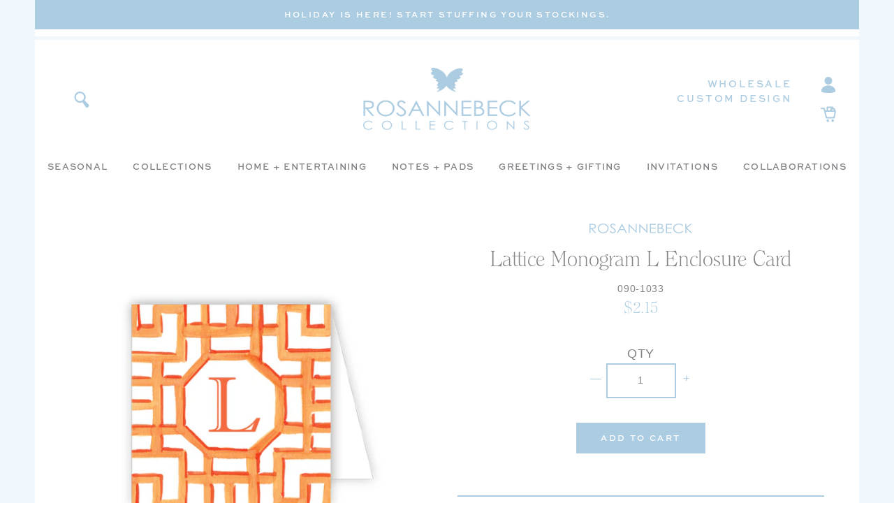

--- FILE ---
content_type: text/html; charset=utf-8
request_url: https://rosannebeck.com/products/lattice-monogram-l-enclosure-card
body_size: 24579
content:
<!doctype html>
<html class="no-js" lang="en">
<head>
  <meta charset="utf-8">
  <meta http-equiv="X-UA-Compatible" content="IE=edge,chrome=1">
  <meta name="viewport" content="width=device-width,initial-scale=1">
  <meta name="theme-color" content="#da2f0c">
  <link rel="canonical" href="http://rosannebeck.com/products/lattice-monogram-l-enclosure-card"><link rel="shortcut icon" href="//rosannebeck.com/cdn/shop/files/RB_Favicon_32x32.png?v=1613716983" type="image/png"><title>Lattice Monogram L Enclosure Card
&ndash; RosanneBECK Collections</title><meta name="description" content="Add a personal touch to your gift giving with this Gift Enclosure Card. It can be tucked inside the box or tied on the outside, either way, the recipient knows it&#39;s from you!"><!-- /snippets/social-meta-tags.liquid -->




<meta property="og:site_name" content="RosanneBECK Collections">
<meta property="og:url" content="http://rosannebeck.com/products/lattice-monogram-l-enclosure-card">
<meta property="og:title" content="Lattice Monogram L Enclosure Card">
<meta property="og:type" content="product">
<meta property="og:description" content="Add a personal touch to your gift giving with this Gift Enclosure Card. It can be tucked inside the box or tied on the outside, either way, the recipient knows it&#39;s from you!">

  <meta property="og:price:amount" content="2.15">
  <meta property="og:price:currency" content="USD">

<meta property="og:image" content="http://rosannebeck.com/cdn/shop/products/090-1033-2_1200x1200.jpg?v=1604991551">
<meta property="og:image:secure_url" content="https://rosannebeck.com/cdn/shop/products/090-1033-2_1200x1200.jpg?v=1604991551">


<meta name="twitter:card" content="summary_large_image">
<meta name="twitter:title" content="Lattice Monogram L Enclosure Card">
<meta name="twitter:description" content="Add a personal touch to your gift giving with this Gift Enclosure Card. It can be tucked inside the box or tied on the outside, either way, the recipient knows it&#39;s from you!">


  <!--

        ___                       ___           ___           ___       ___     
       /\__\          ___        /\  \         /\  \         /\__\     |\__\    
      /::|  |        /\  \      /::\  \       /::\  \       /:/  /     |:|  |   
     /:|:|  |        \:\  \    /:/\:\  \     /:/\:\  \     /:/  /      |:|  |   
    /:/|:|  |__      /::\__\  /:/  \:\  \   /::\~\:\  \   /:/  /       |:|__|__ 
   /:/ |:| /\__\  __/:/\/__/ /:/__/ \:\__\ /:/\:\ \:\__\ /:/__/        /::::\__\
   \/__|:|/:/  / /\/:/  /    \:\  \  \/__/ \:\~\:\ \/__/ \:\  \       /:/~~/~   
       |:/:/  /  \::/__/      \:\  \        \:\ \:\__\    \:\  \     /:/  /     
       |::/  /    \:\__\       \:\  \        \:\ \/__/     \:\  \    \/__/      
       /:/  /      \/__/        \:\__\        \:\__\        \:\__\              
       \/__/                     \/__/         \/__/         \/__/              
               ___           ___                       ___       ___     
              /\  \         /\__\          ___        /\__\     /\  \    
             /::\  \       /:/  /         /\  \      /:/  /     \:\  \   
            /:/\:\  \     /:/  /          \:\  \    /:/  /       \:\  \  
           /::\~\:\__\   /:/  /  ___      /::\__\  /:/  /        /::\  \ 
          /:/\:\ \:|__| /:/__/  /\__\  __/:/\/__/ /:/__/        /:/\:\__\
          \:\~\:\/:/  / \:\  \ /:/  / /\/:/  /    \:\  \       /:/  \/__/
           \:\ \::/  /   \:\  /:/  /  \::/__/      \:\  \     /:/  /     
            \:\/:/  /     \:\/:/  /    \:\__\       \:\  \    \/__/      
             \::/__/       \::/  /      \/__/        \:\__\              
              ~~            \/__/                     \/__/              

-->

  

  <link rel="stylesheet" href="https://use.typekit.net/sln1knr.css">
  <link rel="stylesheet" href="https://use.typekit.net/mbt2zlj.css">

  <link href="//rosannebeck.com/cdn/shop/t/8/assets/theme.scss.css?v=4646853207118073881696303824" rel="stylesheet" type="text/css" media="all" />
  <link href="//rosannebeck.com/cdn/shop/t/8/assets/custom.scss.css?v=156823930629050339851696303824" rel="stylesheet" type="text/css" media="all" />

  <script>
    var theme = {
      breakpoints: {
        medium: 750,
        large: 990,
        widescreen: 1400
      },
      strings: {
        addToCart: "Add to cart",
        soldOut: "Out of Stock",
        unavailable: "Unavailable",
        regularPrice: "Regular price",
        salePrice: "Sale price",
        sale: "Sale",
        fromLowestPrice: "from [price]",
        vendor: "Vendor",
        showMore: "Show More",
        showLess: "Show Less",
        searchFor: "Translation missing: en.general.search.search_for",
        addressError: "Error looking up that address",
        addressNoResults: "No results for that address",
        addressQueryLimit: "You have exceeded the Google API usage limit. Consider upgrading to a \u003ca href=\"https:\/\/developers.google.com\/maps\/premium\/usage-limits\"\u003ePremium Plan\u003c\/a\u003e.",
        authError: "There was a problem authenticating your Google Maps account.",
        newWindow: "Opens in a new window.",
        external: "Opens external website.",
        newWindowExternal: "Opens external website in a new window.",
        removeLabel: "Remove [product]",
        update: "Update",
        quantity: "Quantity",
        discountedTotal: "Discounted total",
        regularTotal: "Regular total",
        priceColumn: "See Price column for discount details.",
        quantityMinimumMessage: "Quantity must be 1 or more",
        cartError: "There was an error while updating your cart. Please try again.",
        removedItemMessage: "Removed \u003cspan class=\"cart__removed-product-details\"\u003e([quantity]) [link]\u003c\/span\u003e from your cart.",
        unitPrice: "Unit price",
        unitPriceSeparator: "per",
        oneCartCount: "1 item",
        otherCartCount: "[count] items",
        quantityLabel: "Quantity: [count]",
        products: "Translation missing: en.general.search.products",
        loading: "Translation missing: en.general.search.loading",
        number_of_results: "Translation missing: en.general.search.number_of_results",
        number_of_results_found: "Translation missing: en.general.search.number_of_results_found",
        one_result_found: "Translation missing: en.general.search.one_result_found"
      },
      moneyFormat: "${{amount}}",
      moneyFormatWithCurrency: "${{amount}} USD",
      settings: {
        predictiveSearchEnabled: null,
        predictiveSearchShowPrice: null,
        predictiveSearchShowVendor: null
      }
    }

    document.documentElement.className = document.documentElement.className.replace('no-js', 'js');
  </script><script src="//rosannebeck.com/cdn/shop/t/8/assets/lazysizes.js?v=94224023136283657951607550482" async="async"></script>
  <script src="//rosannebeck.com/cdn/shop/t/8/assets/vendor.js?v=37259891754217261211607550488"></script>
  <script src="//rosannebeck.com/cdn/shop/t/8/assets/theme.js?v=148750973577892876231607550487"></script>
  <script src="//rosannebeck.com/cdn/shop/t/8/assets/custom.js?v=149603531387187776221607550478"></script>

  <script>window.performance && window.performance.mark && window.performance.mark('shopify.content_for_header.start');</script><meta name="facebook-domain-verification" content="lel2zqjbspjlq4bqitn0tohsp298fh">
<meta name="facebook-domain-verification" content="ullpy2el4lnzqv8g02zyr3q43web5c">
<meta id="shopify-digital-wallet" name="shopify-digital-wallet" content="/44182175894/digital_wallets/dialog">
<meta name="shopify-checkout-api-token" content="31d5cbd6a45b9a74ad71a5f4e1ef0b6b">
<link rel="alternate" type="application/json+oembed" href="http://rosannebeck.com/products/lattice-monogram-l-enclosure-card.oembed">
<script async="async" src="/checkouts/internal/preloads.js?locale=en-US"></script>
<link rel="preconnect" href="https://shop.app" crossorigin="anonymous">
<script async="async" src="https://shop.app/checkouts/internal/preloads.js?locale=en-US&shop_id=44182175894" crossorigin="anonymous"></script>
<script id="shopify-features" type="application/json">{"accessToken":"31d5cbd6a45b9a74ad71a5f4e1ef0b6b","betas":["rich-media-storefront-analytics"],"domain":"rosannebeck.com","predictiveSearch":true,"shopId":44182175894,"locale":"en"}</script>
<script>var Shopify = Shopify || {};
Shopify.shop = "rosanne-beck-collections.myshopify.com";
Shopify.locale = "en";
Shopify.currency = {"active":"USD","rate":"1.0"};
Shopify.country = "US";
Shopify.theme = {"name":"Rosanne Beck c\/o Nicely Built - BIS + FB pixel","id":116598177964,"schema_name":"Nicely Built Starter","schema_version":"1.0.0","theme_store_id":null,"role":"main"};
Shopify.theme.handle = "null";
Shopify.theme.style = {"id":null,"handle":null};
Shopify.cdnHost = "rosannebeck.com/cdn";
Shopify.routes = Shopify.routes || {};
Shopify.routes.root = "/";</script>
<script type="module">!function(o){(o.Shopify=o.Shopify||{}).modules=!0}(window);</script>
<script>!function(o){function n(){var o=[];function n(){o.push(Array.prototype.slice.apply(arguments))}return n.q=o,n}var t=o.Shopify=o.Shopify||{};t.loadFeatures=n(),t.autoloadFeatures=n()}(window);</script>
<script>
  window.ShopifyPay = window.ShopifyPay || {};
  window.ShopifyPay.apiHost = "shop.app\/pay";
  window.ShopifyPay.redirectState = null;
</script>
<script id="shop-js-analytics" type="application/json">{"pageType":"product"}</script>
<script defer="defer" async type="module" src="//rosannebeck.com/cdn/shopifycloud/shop-js/modules/v2/client.init-shop-cart-sync_CGREiBkR.en.esm.js"></script>
<script defer="defer" async type="module" src="//rosannebeck.com/cdn/shopifycloud/shop-js/modules/v2/chunk.common_Bt2Up4BP.esm.js"></script>
<script type="module">
  await import("//rosannebeck.com/cdn/shopifycloud/shop-js/modules/v2/client.init-shop-cart-sync_CGREiBkR.en.esm.js");
await import("//rosannebeck.com/cdn/shopifycloud/shop-js/modules/v2/chunk.common_Bt2Up4BP.esm.js");

  window.Shopify.SignInWithShop?.initShopCartSync?.({"fedCMEnabled":true,"windoidEnabled":true});

</script>
<script>
  window.Shopify = window.Shopify || {};
  if (!window.Shopify.featureAssets) window.Shopify.featureAssets = {};
  window.Shopify.featureAssets['shop-js'] = {"shop-cart-sync":["modules/v2/client.shop-cart-sync_CQNAmp__.en.esm.js","modules/v2/chunk.common_Bt2Up4BP.esm.js"],"init-windoid":["modules/v2/client.init-windoid_BMafEeJe.en.esm.js","modules/v2/chunk.common_Bt2Up4BP.esm.js"],"shop-cash-offers":["modules/v2/client.shop-cash-offers_3d66YIS3.en.esm.js","modules/v2/chunk.common_Bt2Up4BP.esm.js","modules/v2/chunk.modal_Dk0o9ppo.esm.js"],"init-fed-cm":["modules/v2/client.init-fed-cm_B-WG4sqw.en.esm.js","modules/v2/chunk.common_Bt2Up4BP.esm.js"],"shop-toast-manager":["modules/v2/client.shop-toast-manager_DhuhblEJ.en.esm.js","modules/v2/chunk.common_Bt2Up4BP.esm.js"],"shop-button":["modules/v2/client.shop-button_B5xLHL5j.en.esm.js","modules/v2/chunk.common_Bt2Up4BP.esm.js"],"avatar":["modules/v2/client.avatar_BTnouDA3.en.esm.js"],"init-shop-email-lookup-coordinator":["modules/v2/client.init-shop-email-lookup-coordinator_hqFayTDE.en.esm.js","modules/v2/chunk.common_Bt2Up4BP.esm.js"],"init-shop-cart-sync":["modules/v2/client.init-shop-cart-sync_CGREiBkR.en.esm.js","modules/v2/chunk.common_Bt2Up4BP.esm.js"],"shop-login-button":["modules/v2/client.shop-login-button_g5QkWrqe.en.esm.js","modules/v2/chunk.common_Bt2Up4BP.esm.js","modules/v2/chunk.modal_Dk0o9ppo.esm.js"],"pay-button":["modules/v2/client.pay-button_Cuf0bNvL.en.esm.js","modules/v2/chunk.common_Bt2Up4BP.esm.js"],"init-shop-for-new-customer-accounts":["modules/v2/client.init-shop-for-new-customer-accounts_Bxwhl6__.en.esm.js","modules/v2/client.shop-login-button_g5QkWrqe.en.esm.js","modules/v2/chunk.common_Bt2Up4BP.esm.js","modules/v2/chunk.modal_Dk0o9ppo.esm.js"],"init-customer-accounts-sign-up":["modules/v2/client.init-customer-accounts-sign-up_al3d1WE3.en.esm.js","modules/v2/client.shop-login-button_g5QkWrqe.en.esm.js","modules/v2/chunk.common_Bt2Up4BP.esm.js","modules/v2/chunk.modal_Dk0o9ppo.esm.js"],"shop-follow-button":["modules/v2/client.shop-follow-button_B9MutJJO.en.esm.js","modules/v2/chunk.common_Bt2Up4BP.esm.js","modules/v2/chunk.modal_Dk0o9ppo.esm.js"],"checkout-modal":["modules/v2/client.checkout-modal_OBPaeP-J.en.esm.js","modules/v2/chunk.common_Bt2Up4BP.esm.js","modules/v2/chunk.modal_Dk0o9ppo.esm.js"],"init-customer-accounts":["modules/v2/client.init-customer-accounts_Brxa5h1K.en.esm.js","modules/v2/client.shop-login-button_g5QkWrqe.en.esm.js","modules/v2/chunk.common_Bt2Up4BP.esm.js","modules/v2/chunk.modal_Dk0o9ppo.esm.js"],"lead-capture":["modules/v2/client.lead-capture_BBBv1Qpe.en.esm.js","modules/v2/chunk.common_Bt2Up4BP.esm.js","modules/v2/chunk.modal_Dk0o9ppo.esm.js"],"shop-login":["modules/v2/client.shop-login_DoNRI_y4.en.esm.js","modules/v2/chunk.common_Bt2Up4BP.esm.js","modules/v2/chunk.modal_Dk0o9ppo.esm.js"],"payment-terms":["modules/v2/client.payment-terms_BlOJedZ2.en.esm.js","modules/v2/chunk.common_Bt2Up4BP.esm.js","modules/v2/chunk.modal_Dk0o9ppo.esm.js"]};
</script>
<script>(function() {
  var isLoaded = false;
  function asyncLoad() {
    if (isLoaded) return;
    isLoaded = true;
    var urls = ["https:\/\/static.shareasale.com\/json\/shopify\/deduplication.js?shop=rosanne-beck-collections.myshopify.com","https:\/\/static.shareasale.com\/json\/shopify\/shareasale-tracking.js?sasmid=128027\u0026ssmtid=19038\u0026shop=rosanne-beck-collections.myshopify.com"];
    for (var i = 0; i < urls.length; i++) {
      var s = document.createElement('script');
      s.type = 'text/javascript';
      s.async = true;
      s.src = urls[i];
      var x = document.getElementsByTagName('script')[0];
      x.parentNode.insertBefore(s, x);
    }
  };
  if(window.attachEvent) {
    window.attachEvent('onload', asyncLoad);
  } else {
    window.addEventListener('load', asyncLoad, false);
  }
})();</script>
<script id="__st">var __st={"a":44182175894,"offset":-21600,"reqid":"999d0481-d629-4bed-9477-2aba02f8856f-1762669531","pageurl":"rosannebeck.com\/products\/lattice-monogram-l-enclosure-card","u":"94ce9d5ca5da","p":"product","rtyp":"product","rid":5731991519382};</script>
<script>window.ShopifyPaypalV4VisibilityTracking = true;</script>
<script id="captcha-bootstrap">!function(){'use strict';const t='contact',e='account',n='new_comment',o=[[t,t],['blogs',n],['comments',n],[t,'customer']],c=[[e,'customer_login'],[e,'guest_login'],[e,'recover_customer_password'],[e,'create_customer']],r=t=>t.map((([t,e])=>`form[action*='/${t}']:not([data-nocaptcha='true']) input[name='form_type'][value='${e}']`)).join(','),a=t=>()=>t?[...document.querySelectorAll(t)].map((t=>t.form)):[];function s(){const t=[...o],e=r(t);return a(e)}const i='password',u='form_key',d=['recaptcha-v3-token','g-recaptcha-response','h-captcha-response',i],f=()=>{try{return window.sessionStorage}catch{return}},m='__shopify_v',_=t=>t.elements[u];function p(t,e,n=!1){try{const o=window.sessionStorage,c=JSON.parse(o.getItem(e)),{data:r}=function(t){const{data:e,action:n}=t;return t[m]||n?{data:e,action:n}:{data:t,action:n}}(c);for(const[e,n]of Object.entries(r))t.elements[e]&&(t.elements[e].value=n);n&&o.removeItem(e)}catch(o){console.error('form repopulation failed',{error:o})}}const l='form_type',E='cptcha';function T(t){t.dataset[E]=!0}const w=window,h=w.document,L='Shopify',v='ce_forms',y='captcha';let A=!1;((t,e)=>{const n=(g='f06e6c50-85a8-45c8-87d0-21a2b65856fe',I='https://cdn.shopify.com/shopifycloud/storefront-forms-hcaptcha/ce_storefront_forms_captcha_hcaptcha.v1.5.2.iife.js',D={infoText:'Protected by hCaptcha',privacyText:'Privacy',termsText:'Terms'},(t,e,n)=>{const o=w[L][v],c=o.bindForm;if(c)return c(t,g,e,D).then(n);var r;o.q.push([[t,g,e,D],n]),r=I,A||(h.body.append(Object.assign(h.createElement('script'),{id:'captcha-provider',async:!0,src:r})),A=!0)});var g,I,D;w[L]=w[L]||{},w[L][v]=w[L][v]||{},w[L][v].q=[],w[L][y]=w[L][y]||{},w[L][y].protect=function(t,e){n(t,void 0,e),T(t)},Object.freeze(w[L][y]),function(t,e,n,w,h,L){const[v,y,A,g]=function(t,e,n){const i=e?o:[],u=t?c:[],d=[...i,...u],f=r(d),m=r(i),_=r(d.filter((([t,e])=>n.includes(e))));return[a(f),a(m),a(_),s()]}(w,h,L),I=t=>{const e=t.target;return e instanceof HTMLFormElement?e:e&&e.form},D=t=>v().includes(t);t.addEventListener('submit',(t=>{const e=I(t);if(!e)return;const n=D(e)&&!e.dataset.hcaptchaBound&&!e.dataset.recaptchaBound,o=_(e),c=g().includes(e)&&(!o||!o.value);(n||c)&&t.preventDefault(),c&&!n&&(function(t){try{if(!f())return;!function(t){const e=f();if(!e)return;const n=_(t);if(!n)return;const o=n.value;o&&e.removeItem(o)}(t);const e=Array.from(Array(32),(()=>Math.random().toString(36)[2])).join('');!function(t,e){_(t)||t.append(Object.assign(document.createElement('input'),{type:'hidden',name:u})),t.elements[u].value=e}(t,e),function(t,e){const n=f();if(!n)return;const o=[...t.querySelectorAll(`input[type='${i}']`)].map((({name:t})=>t)),c=[...d,...o],r={};for(const[a,s]of new FormData(t).entries())c.includes(a)||(r[a]=s);n.setItem(e,JSON.stringify({[m]:1,action:t.action,data:r}))}(t,e)}catch(e){console.error('failed to persist form',e)}}(e),e.submit())}));const S=(t,e)=>{t&&!t.dataset[E]&&(n(t,e.some((e=>e===t))),T(t))};for(const o of['focusin','change'])t.addEventListener(o,(t=>{const e=I(t);D(e)&&S(e,y())}));const B=e.get('form_key'),M=e.get(l),P=B&&M;t.addEventListener('DOMContentLoaded',(()=>{const t=y();if(P)for(const e of t)e.elements[l].value===M&&p(e,B);[...new Set([...A(),...v().filter((t=>'true'===t.dataset.shopifyCaptcha))])].forEach((e=>S(e,t)))}))}(h,new URLSearchParams(w.location.search),n,t,e,['guest_login'])})(!0,!1)}();</script>
<script integrity="sha256-52AcMU7V7pcBOXWImdc/TAGTFKeNjmkeM1Pvks/DTgc=" data-source-attribution="shopify.loadfeatures" defer="defer" src="//rosannebeck.com/cdn/shopifycloud/storefront/assets/storefront/load_feature-81c60534.js" crossorigin="anonymous"></script>
<script crossorigin="anonymous" defer="defer" src="//rosannebeck.com/cdn/shopifycloud/storefront/assets/shopify_pay/storefront-65b4c6d7.js?v=20250812"></script>
<script data-source-attribution="shopify.dynamic_checkout.dynamic.init">var Shopify=Shopify||{};Shopify.PaymentButton=Shopify.PaymentButton||{isStorefrontPortableWallets:!0,init:function(){window.Shopify.PaymentButton.init=function(){};var t=document.createElement("script");t.src="https://rosannebeck.com/cdn/shopifycloud/portable-wallets/latest/portable-wallets.en.js",t.type="module",document.head.appendChild(t)}};
</script>
<script data-source-attribution="shopify.dynamic_checkout.buyer_consent">
  function portableWalletsHideBuyerConsent(e){var t=document.getElementById("shopify-buyer-consent"),n=document.getElementById("shopify-subscription-policy-button");t&&n&&(t.classList.add("hidden"),t.setAttribute("aria-hidden","true"),n.removeEventListener("click",e))}function portableWalletsShowBuyerConsent(e){var t=document.getElementById("shopify-buyer-consent"),n=document.getElementById("shopify-subscription-policy-button");t&&n&&(t.classList.remove("hidden"),t.removeAttribute("aria-hidden"),n.addEventListener("click",e))}window.Shopify?.PaymentButton&&(window.Shopify.PaymentButton.hideBuyerConsent=portableWalletsHideBuyerConsent,window.Shopify.PaymentButton.showBuyerConsent=portableWalletsShowBuyerConsent);
</script>
<script data-source-attribution="shopify.dynamic_checkout.cart.bootstrap">document.addEventListener("DOMContentLoaded",(function(){function t(){return document.querySelector("shopify-accelerated-checkout-cart, shopify-accelerated-checkout")}if(t())Shopify.PaymentButton.init();else{new MutationObserver((function(e,n){t()&&(Shopify.PaymentButton.init(),n.disconnect())})).observe(document.body,{childList:!0,subtree:!0})}}));
</script>
<link id="shopify-accelerated-checkout-styles" rel="stylesheet" media="screen" href="https://rosannebeck.com/cdn/shopifycloud/portable-wallets/latest/accelerated-checkout-backwards-compat.css" crossorigin="anonymous">
<style id="shopify-accelerated-checkout-cart">
        #shopify-buyer-consent {
  margin-top: 1em;
  display: inline-block;
  width: 100%;
}

#shopify-buyer-consent.hidden {
  display: none;
}

#shopify-subscription-policy-button {
  background: none;
  border: none;
  padding: 0;
  text-decoration: underline;
  font-size: inherit;
  cursor: pointer;
}

#shopify-subscription-policy-button::before {
  box-shadow: none;
}

      </style>

<script>window.performance && window.performance.mark && window.performance.mark('shopify.content_for_header.end');</script>
  
  <script src="https://a.klaviyo.com/media/js/onsite/onsite.js"></script>
<script>
    var klaviyo = klaviyo || [];
    klaviyo.init({
      account: "T2hp8w",
      platform: "shopify"
    });
    klaviyo.enable("backinstock",{ 
    trigger: {
      product_page_text: "Notify Me When Available",
      product_page_class: "btn",
      product_page_text_align: "center",
      product_page_margin: "0px",
      replace_anchor: false
    },
    modal: {
     headline: "{product_name}",
     body_content: "Register to receive a notification when this item comes back in stock.",
     email_field_label: "Email",
     button_label: "Notify me when available",
     subscription_success_label: "You're in! We'll let you know when it's back.",
     footer_content: '',
     additional_styles: "@import url('https://use.typekit.net/sln1knr.css'); #klaviyo-bis-modal h3 { font-size: 25px; text-align: center; } #klaviyo-bis-modal p { font-family: nunito, sans serif; font-size: 16px; font-weight: normal; } #klaviyo-bis-modal .btn { text-transform: uppercase; font-family: nunito, sans-serif; font-size: 18px; letter-spacing: 0.72px; font-weight: 500; line-height: 1; transition: all 0.15s ease-in-out; } #klaviyo-bis-modal .btn:hover { background: #ec4c9b; } #klaviyo-bis-modal ::placeholder, #klaviyo-bis-modal input { font-family: nunito, sans serif; color: #818285; }",
     drop_background_color: "#000",
     background_color: "#fff",
     text_color: "#818285",
     button_text_color: "#fff",
     button_background_color: "#accce1",
     close_button_color: "#ccc",
     error_background_color: "#fcd6d7",
     error_text_color: "#C72E2F",
     success_background_color: "#d3efcd",
     success_text_color: "#1B9500"
    }
  });
</script>
  <!-- Facebook Pixel Code -->
<script>
!function(f,b,e,v,n,t,s)
{if(f.fbq)return;n=f.fbq=function(){n.callMethod?
n.callMethod.apply(n,arguments):n.queue.push(arguments)};
if(!f._fbq)f._fbq=n;n.push=n;n.loaded=!0;n.version='2.0';
n.queue=[];t=b.createElement(e);t.async=!0;
t.src=v;s=b.getElementsByTagName(e)[0];
s.parentNode.insertBefore(t,s)}(window,document,'script',
'https://connect.facebook.net/en_US/fbevents.js');
fbq('init', '2792907570975549');
fbq('track', 'PageView');
fbq('track', 'AddToCart');
fbq('track', 'AddToWishlist');
fbq('track', 'CompleteRegistration');
fbq('track', 'Contact');
fbq('track', 'CustomizeProduct');
fbq('track', 'FindLocation');
fbq('track', 'InitiateCheckout');
fbq('track', 'Lead');
fbq('track', 'Purchase', {value: 0.00, currency: 'USD'});
fbq('track', 'Schedule');
fbq('track', 'Search');
fbq('track', 'SubmitApplication');
fbq('track', 'Subscribe', {value: '0.00', currency: 'USD', predicted_ltv: '0.00'});
</script>
<noscript>
<img height="1" width="1"
src="https://www.facebook.com/tr?id=2792907570975549&ev=PageView
&noscript=1"/>
</noscript>
<!-- End Facebook Pixel Code -->
<!-- BEGIN app block: shopify://apps/klaviyo-email-marketing-sms/blocks/klaviyo-onsite-embed/2632fe16-c075-4321-a88b-50b567f42507 -->












  <script async src="https://static.klaviyo.com/onsite/js/T2hp8w/klaviyo.js?company_id=T2hp8w"></script>
  <script>!function(){if(!window.klaviyo){window._klOnsite=window._klOnsite||[];try{window.klaviyo=new Proxy({},{get:function(n,i){return"push"===i?function(){var n;(n=window._klOnsite).push.apply(n,arguments)}:function(){for(var n=arguments.length,o=new Array(n),w=0;w<n;w++)o[w]=arguments[w];var t="function"==typeof o[o.length-1]?o.pop():void 0,e=new Promise((function(n){window._klOnsite.push([i].concat(o,[function(i){t&&t(i),n(i)}]))}));return e}}})}catch(n){window.klaviyo=window.klaviyo||[],window.klaviyo.push=function(){var n;(n=window._klOnsite).push.apply(n,arguments)}}}}();</script>

  
    <script id="viewed_product">
      if (item == null) {
        var _learnq = _learnq || [];

        var MetafieldReviews = null
        var MetafieldYotpoRating = null
        var MetafieldYotpoCount = null
        var MetafieldLooxRating = null
        var MetafieldLooxCount = null
        var okendoProduct = null
        var okendoProductReviewCount = null
        var okendoProductReviewAverageValue = null
        try {
          // The following fields are used for Customer Hub recently viewed in order to add reviews.
          // This information is not part of __kla_viewed. Instead, it is part of __kla_viewed_reviewed_items
          MetafieldReviews = {};
          MetafieldYotpoRating = null
          MetafieldYotpoCount = null
          MetafieldLooxRating = null
          MetafieldLooxCount = null

          okendoProduct = null
          // If the okendo metafield is not legacy, it will error, which then requires the new json formatted data
          if (okendoProduct && 'error' in okendoProduct) {
            okendoProduct = null
          }
          okendoProductReviewCount = okendoProduct ? okendoProduct.reviewCount : null
          okendoProductReviewAverageValue = okendoProduct ? okendoProduct.reviewAverageValue : null
        } catch (error) {
          console.error('Error in Klaviyo onsite reviews tracking:', error);
        }

        var item = {
          Name: "Lattice Monogram L Enclosure Card",
          ProductID: 5731991519382,
          Categories: ["Enclosure Card Lattice","Lattice","Monograms - View All"],
          ImageURL: "https://rosannebeck.com/cdn/shop/products/090-1033-2_grande.jpg?v=1604991551",
          URL: "http://rosannebeck.com/products/lattice-monogram-l-enclosure-card",
          Brand: "Rosanne Beck Collections",
          Price: "$2.15",
          Value: "2.15",
          CompareAtPrice: "$0.00"
        };
        _learnq.push(['track', 'Viewed Product', item]);
        _learnq.push(['trackViewedItem', {
          Title: item.Name,
          ItemId: item.ProductID,
          Categories: item.Categories,
          ImageUrl: item.ImageURL,
          Url: item.URL,
          Metadata: {
            Brand: item.Brand,
            Price: item.Price,
            Value: item.Value,
            CompareAtPrice: item.CompareAtPrice
          },
          metafields:{
            reviews: MetafieldReviews,
            yotpo:{
              rating: MetafieldYotpoRating,
              count: MetafieldYotpoCount,
            },
            loox:{
              rating: MetafieldLooxRating,
              count: MetafieldLooxCount,
            },
            okendo: {
              rating: okendoProductReviewAverageValue,
              count: okendoProductReviewCount,
            }
          }
        }]);
      }
    </script>
  




  <script>
    window.klaviyoReviewsProductDesignMode = false
  </script>







<!-- END app block --><link href="https://monorail-edge.shopifysvc.com" rel="dns-prefetch">
<script>(function(){if ("sendBeacon" in navigator && "performance" in window) {try {var session_token_from_headers = performance.getEntriesByType('navigation')[0].serverTiming.find(x => x.name == '_s').description;} catch {var session_token_from_headers = undefined;}var session_cookie_matches = document.cookie.match(/_shopify_s=([^;]*)/);var session_token_from_cookie = session_cookie_matches && session_cookie_matches.length === 2 ? session_cookie_matches[1] : "";var session_token = session_token_from_headers || session_token_from_cookie || "";function handle_abandonment_event(e) {var entries = performance.getEntries().filter(function(entry) {return /monorail-edge.shopifysvc.com/.test(entry.name);});if (!window.abandonment_tracked && entries.length === 0) {window.abandonment_tracked = true;var currentMs = Date.now();var navigation_start = performance.timing.navigationStart;var payload = {shop_id: 44182175894,url: window.location.href,navigation_start,duration: currentMs - navigation_start,session_token,page_type: "product"};window.navigator.sendBeacon("https://monorail-edge.shopifysvc.com/v1/produce", JSON.stringify({schema_id: "online_store_buyer_site_abandonment/1.1",payload: payload,metadata: {event_created_at_ms: currentMs,event_sent_at_ms: currentMs}}));}}window.addEventListener('pagehide', handle_abandonment_event);}}());</script>
<script id="web-pixels-manager-setup">(function e(e,d,r,n,o){if(void 0===o&&(o={}),!Boolean(null===(a=null===(i=window.Shopify)||void 0===i?void 0:i.analytics)||void 0===a?void 0:a.replayQueue)){var i,a;window.Shopify=window.Shopify||{};var t=window.Shopify;t.analytics=t.analytics||{};var s=t.analytics;s.replayQueue=[],s.publish=function(e,d,r){return s.replayQueue.push([e,d,r]),!0};try{self.performance.mark("wpm:start")}catch(e){}var l=function(){var e={modern:/Edge?\/(1{2}[4-9]|1[2-9]\d|[2-9]\d{2}|\d{4,})\.\d+(\.\d+|)|Firefox\/(1{2}[4-9]|1[2-9]\d|[2-9]\d{2}|\d{4,})\.\d+(\.\d+|)|Chrom(ium|e)\/(9{2}|\d{3,})\.\d+(\.\d+|)|(Maci|X1{2}).+ Version\/(15\.\d+|(1[6-9]|[2-9]\d|\d{3,})\.\d+)([,.]\d+|)( \(\w+\)|)( Mobile\/\w+|) Safari\/|Chrome.+OPR\/(9{2}|\d{3,})\.\d+\.\d+|(CPU[ +]OS|iPhone[ +]OS|CPU[ +]iPhone|CPU IPhone OS|CPU iPad OS)[ +]+(15[._]\d+|(1[6-9]|[2-9]\d|\d{3,})[._]\d+)([._]\d+|)|Android:?[ /-](13[3-9]|1[4-9]\d|[2-9]\d{2}|\d{4,})(\.\d+|)(\.\d+|)|Android.+Firefox\/(13[5-9]|1[4-9]\d|[2-9]\d{2}|\d{4,})\.\d+(\.\d+|)|Android.+Chrom(ium|e)\/(13[3-9]|1[4-9]\d|[2-9]\d{2}|\d{4,})\.\d+(\.\d+|)|SamsungBrowser\/([2-9]\d|\d{3,})\.\d+/,legacy:/Edge?\/(1[6-9]|[2-9]\d|\d{3,})\.\d+(\.\d+|)|Firefox\/(5[4-9]|[6-9]\d|\d{3,})\.\d+(\.\d+|)|Chrom(ium|e)\/(5[1-9]|[6-9]\d|\d{3,})\.\d+(\.\d+|)([\d.]+$|.*Safari\/(?![\d.]+ Edge\/[\d.]+$))|(Maci|X1{2}).+ Version\/(10\.\d+|(1[1-9]|[2-9]\d|\d{3,})\.\d+)([,.]\d+|)( \(\w+\)|)( Mobile\/\w+|) Safari\/|Chrome.+OPR\/(3[89]|[4-9]\d|\d{3,})\.\d+\.\d+|(CPU[ +]OS|iPhone[ +]OS|CPU[ +]iPhone|CPU IPhone OS|CPU iPad OS)[ +]+(10[._]\d+|(1[1-9]|[2-9]\d|\d{3,})[._]\d+)([._]\d+|)|Android:?[ /-](13[3-9]|1[4-9]\d|[2-9]\d{2}|\d{4,})(\.\d+|)(\.\d+|)|Mobile Safari.+OPR\/([89]\d|\d{3,})\.\d+\.\d+|Android.+Firefox\/(13[5-9]|1[4-9]\d|[2-9]\d{2}|\d{4,})\.\d+(\.\d+|)|Android.+Chrom(ium|e)\/(13[3-9]|1[4-9]\d|[2-9]\d{2}|\d{4,})\.\d+(\.\d+|)|Android.+(UC? ?Browser|UCWEB|U3)[ /]?(15\.([5-9]|\d{2,})|(1[6-9]|[2-9]\d|\d{3,})\.\d+)\.\d+|SamsungBrowser\/(5\.\d+|([6-9]|\d{2,})\.\d+)|Android.+MQ{2}Browser\/(14(\.(9|\d{2,})|)|(1[5-9]|[2-9]\d|\d{3,})(\.\d+|))(\.\d+|)|K[Aa][Ii]OS\/(3\.\d+|([4-9]|\d{2,})\.\d+)(\.\d+|)/},d=e.modern,r=e.legacy,n=navigator.userAgent;return n.match(d)?"modern":n.match(r)?"legacy":"unknown"}(),u="modern"===l?"modern":"legacy",c=(null!=n?n:{modern:"",legacy:""})[u],f=function(e){return[e.baseUrl,"/wpm","/b",e.hashVersion,"modern"===e.buildTarget?"m":"l",".js"].join("")}({baseUrl:d,hashVersion:r,buildTarget:u}),m=function(e){var d=e.version,r=e.bundleTarget,n=e.surface,o=e.pageUrl,i=e.monorailEndpoint;return{emit:function(e){var a=e.status,t=e.errorMsg,s=(new Date).getTime(),l=JSON.stringify({metadata:{event_sent_at_ms:s},events:[{schema_id:"web_pixels_manager_load/3.1",payload:{version:d,bundle_target:r,page_url:o,status:a,surface:n,error_msg:t},metadata:{event_created_at_ms:s}}]});if(!i)return console&&console.warn&&console.warn("[Web Pixels Manager] No Monorail endpoint provided, skipping logging."),!1;try{return self.navigator.sendBeacon.bind(self.navigator)(i,l)}catch(e){}var u=new XMLHttpRequest;try{return u.open("POST",i,!0),u.setRequestHeader("Content-Type","text/plain"),u.send(l),!0}catch(e){return console&&console.warn&&console.warn("[Web Pixels Manager] Got an unhandled error while logging to Monorail."),!1}}}}({version:r,bundleTarget:l,surface:e.surface,pageUrl:self.location.href,monorailEndpoint:e.monorailEndpoint});try{o.browserTarget=l,function(e){var d=e.src,r=e.async,n=void 0===r||r,o=e.onload,i=e.onerror,a=e.sri,t=e.scriptDataAttributes,s=void 0===t?{}:t,l=document.createElement("script"),u=document.querySelector("head"),c=document.querySelector("body");if(l.async=n,l.src=d,a&&(l.integrity=a,l.crossOrigin="anonymous"),s)for(var f in s)if(Object.prototype.hasOwnProperty.call(s,f))try{l.dataset[f]=s[f]}catch(e){}if(o&&l.addEventListener("load",o),i&&l.addEventListener("error",i),u)u.appendChild(l);else{if(!c)throw new Error("Did not find a head or body element to append the script");c.appendChild(l)}}({src:f,async:!0,onload:function(){if(!function(){var e,d;return Boolean(null===(d=null===(e=window.Shopify)||void 0===e?void 0:e.analytics)||void 0===d?void 0:d.initialized)}()){var d=window.webPixelsManager.init(e)||void 0;if(d){var r=window.Shopify.analytics;r.replayQueue.forEach((function(e){var r=e[0],n=e[1],o=e[2];d.publishCustomEvent(r,n,o)})),r.replayQueue=[],r.publish=d.publishCustomEvent,r.visitor=d.visitor,r.initialized=!0}}},onerror:function(){return m.emit({status:"failed",errorMsg:"".concat(f," has failed to load")})},sri:function(e){var d=/^sha384-[A-Za-z0-9+/=]+$/;return"string"==typeof e&&d.test(e)}(c)?c:"",scriptDataAttributes:o}),m.emit({status:"loading"})}catch(e){m.emit({status:"failed",errorMsg:(null==e?void 0:e.message)||"Unknown error"})}}})({shopId: 44182175894,storefrontBaseUrl: "https://rosannebeck.com",extensionsBaseUrl: "https://extensions.shopifycdn.com/cdn/shopifycloud/web-pixels-manager",monorailEndpoint: "https://monorail-edge.shopifysvc.com/unstable/produce_batch",surface: "storefront-renderer",enabledBetaFlags: ["2dca8a86"],webPixelsConfigList: [{"id":"951517356","configuration":"{\"masterTagID\":\"19038\",\"merchantID\":\"128027\",\"appPath\":\"https:\/\/daedalus.shareasale.com\",\"storeID\":\"NaN\",\"xTypeMode\":\"NaN\",\"xTypeValue\":\"NaN\",\"channelDedup\":\"NaN\"}","eventPayloadVersion":"v1","runtimeContext":"STRICT","scriptVersion":"f300cca684872f2df140f714437af558","type":"APP","apiClientId":4929191,"privacyPurposes":["ANALYTICS","MARKETING"],"dataSharingAdjustments":{"protectedCustomerApprovalScopes":["read_customer_personal_data"]}},{"id":"98140332","eventPayloadVersion":"v1","runtimeContext":"LAX","scriptVersion":"1","type":"CUSTOM","privacyPurposes":["ANALYTICS"],"name":"Google Analytics tag (migrated)"},{"id":"shopify-app-pixel","configuration":"{}","eventPayloadVersion":"v1","runtimeContext":"STRICT","scriptVersion":"0450","apiClientId":"shopify-pixel","type":"APP","privacyPurposes":["ANALYTICS","MARKETING"]},{"id":"shopify-custom-pixel","eventPayloadVersion":"v1","runtimeContext":"LAX","scriptVersion":"0450","apiClientId":"shopify-pixel","type":"CUSTOM","privacyPurposes":["ANALYTICS","MARKETING"]}],isMerchantRequest: false,initData: {"shop":{"name":"RosanneBECK Collections","paymentSettings":{"currencyCode":"USD"},"myshopifyDomain":"rosanne-beck-collections.myshopify.com","countryCode":"US","storefrontUrl":"http:\/\/rosannebeck.com"},"customer":null,"cart":null,"checkout":null,"productVariants":[{"price":{"amount":2.15,"currencyCode":"USD"},"product":{"title":"Lattice Monogram L Enclosure Card","vendor":"Rosanne Beck Collections","id":"5731991519382","untranslatedTitle":"Lattice Monogram L Enclosure Card","url":"\/products\/lattice-monogram-l-enclosure-card","type":""},"id":"36340230848662","image":{"src":"\/\/rosannebeck.com\/cdn\/shop\/products\/090-1033-2.jpg?v=1604991551"},"sku":"090-1033","title":"Default Title","untranslatedTitle":"Default Title"}],"purchasingCompany":null},},"https://rosannebeck.com/cdn","ae1676cfwd2530674p4253c800m34e853cb",{"modern":"","legacy":""},{"shopId":"44182175894","storefrontBaseUrl":"https:\/\/rosannebeck.com","extensionBaseUrl":"https:\/\/extensions.shopifycdn.com\/cdn\/shopifycloud\/web-pixels-manager","surface":"storefront-renderer","enabledBetaFlags":"[\"2dca8a86\"]","isMerchantRequest":"false","hashVersion":"ae1676cfwd2530674p4253c800m34e853cb","publish":"custom","events":"[[\"page_viewed\",{}],[\"product_viewed\",{\"productVariant\":{\"price\":{\"amount\":2.15,\"currencyCode\":\"USD\"},\"product\":{\"title\":\"Lattice Monogram L Enclosure Card\",\"vendor\":\"Rosanne Beck Collections\",\"id\":\"5731991519382\",\"untranslatedTitle\":\"Lattice Monogram L Enclosure Card\",\"url\":\"\/products\/lattice-monogram-l-enclosure-card\",\"type\":\"\"},\"id\":\"36340230848662\",\"image\":{\"src\":\"\/\/rosannebeck.com\/cdn\/shop\/products\/090-1033-2.jpg?v=1604991551\"},\"sku\":\"090-1033\",\"title\":\"Default Title\",\"untranslatedTitle\":\"Default Title\"}}]]"});</script><script>
  window.ShopifyAnalytics = window.ShopifyAnalytics || {};
  window.ShopifyAnalytics.meta = window.ShopifyAnalytics.meta || {};
  window.ShopifyAnalytics.meta.currency = 'USD';
  var meta = {"product":{"id":5731991519382,"gid":"gid:\/\/shopify\/Product\/5731991519382","vendor":"Rosanne Beck Collections","type":"","variants":[{"id":36340230848662,"price":215,"name":"Lattice Monogram L Enclosure Card","public_title":null,"sku":"090-1033"}],"remote":false},"page":{"pageType":"product","resourceType":"product","resourceId":5731991519382}};
  for (var attr in meta) {
    window.ShopifyAnalytics.meta[attr] = meta[attr];
  }
</script>
<script class="analytics">
  (function () {
    var customDocumentWrite = function(content) {
      var jquery = null;

      if (window.jQuery) {
        jquery = window.jQuery;
      } else if (window.Checkout && window.Checkout.$) {
        jquery = window.Checkout.$;
      }

      if (jquery) {
        jquery('body').append(content);
      }
    };

    var hasLoggedConversion = function(token) {
      if (token) {
        return document.cookie.indexOf('loggedConversion=' + token) !== -1;
      }
      return false;
    }

    var setCookieIfConversion = function(token) {
      if (token) {
        var twoMonthsFromNow = new Date(Date.now());
        twoMonthsFromNow.setMonth(twoMonthsFromNow.getMonth() + 2);

        document.cookie = 'loggedConversion=' + token + '; expires=' + twoMonthsFromNow;
      }
    }

    var trekkie = window.ShopifyAnalytics.lib = window.trekkie = window.trekkie || [];
    if (trekkie.integrations) {
      return;
    }
    trekkie.methods = [
      'identify',
      'page',
      'ready',
      'track',
      'trackForm',
      'trackLink'
    ];
    trekkie.factory = function(method) {
      return function() {
        var args = Array.prototype.slice.call(arguments);
        args.unshift(method);
        trekkie.push(args);
        return trekkie;
      };
    };
    for (var i = 0; i < trekkie.methods.length; i++) {
      var key = trekkie.methods[i];
      trekkie[key] = trekkie.factory(key);
    }
    trekkie.load = function(config) {
      trekkie.config = config || {};
      trekkie.config.initialDocumentCookie = document.cookie;
      var first = document.getElementsByTagName('script')[0];
      var script = document.createElement('script');
      script.type = 'text/javascript';
      script.onerror = function(e) {
        var scriptFallback = document.createElement('script');
        scriptFallback.type = 'text/javascript';
        scriptFallback.onerror = function(error) {
                var Monorail = {
      produce: function produce(monorailDomain, schemaId, payload) {
        var currentMs = new Date().getTime();
        var event = {
          schema_id: schemaId,
          payload: payload,
          metadata: {
            event_created_at_ms: currentMs,
            event_sent_at_ms: currentMs
          }
        };
        return Monorail.sendRequest("https://" + monorailDomain + "/v1/produce", JSON.stringify(event));
      },
      sendRequest: function sendRequest(endpointUrl, payload) {
        // Try the sendBeacon API
        if (window && window.navigator && typeof window.navigator.sendBeacon === 'function' && typeof window.Blob === 'function' && !Monorail.isIos12()) {
          var blobData = new window.Blob([payload], {
            type: 'text/plain'
          });

          if (window.navigator.sendBeacon(endpointUrl, blobData)) {
            return true;
          } // sendBeacon was not successful

        } // XHR beacon

        var xhr = new XMLHttpRequest();

        try {
          xhr.open('POST', endpointUrl);
          xhr.setRequestHeader('Content-Type', 'text/plain');
          xhr.send(payload);
        } catch (e) {
          console.log(e);
        }

        return false;
      },
      isIos12: function isIos12() {
        return window.navigator.userAgent.lastIndexOf('iPhone; CPU iPhone OS 12_') !== -1 || window.navigator.userAgent.lastIndexOf('iPad; CPU OS 12_') !== -1;
      }
    };
    Monorail.produce('monorail-edge.shopifysvc.com',
      'trekkie_storefront_load_errors/1.1',
      {shop_id: 44182175894,
      theme_id: 116598177964,
      app_name: "storefront",
      context_url: window.location.href,
      source_url: "//rosannebeck.com/cdn/s/trekkie.storefront.308893168db1679b4a9f8a086857af995740364f.min.js"});

        };
        scriptFallback.async = true;
        scriptFallback.src = '//rosannebeck.com/cdn/s/trekkie.storefront.308893168db1679b4a9f8a086857af995740364f.min.js';
        first.parentNode.insertBefore(scriptFallback, first);
      };
      script.async = true;
      script.src = '//rosannebeck.com/cdn/s/trekkie.storefront.308893168db1679b4a9f8a086857af995740364f.min.js';
      first.parentNode.insertBefore(script, first);
    };
    trekkie.load(
      {"Trekkie":{"appName":"storefront","development":false,"defaultAttributes":{"shopId":44182175894,"isMerchantRequest":null,"themeId":116598177964,"themeCityHash":"12250897960726348879","contentLanguage":"en","currency":"USD","eventMetadataId":"fa858e46-05b4-46da-bb39-15220e736efa"},"isServerSideCookieWritingEnabled":true,"monorailRegion":"shop_domain","enabledBetaFlags":["f0df213a"]},"Session Attribution":{},"S2S":{"facebookCapiEnabled":true,"source":"trekkie-storefront-renderer","apiClientId":580111}}
    );

    var loaded = false;
    trekkie.ready(function() {
      if (loaded) return;
      loaded = true;

      window.ShopifyAnalytics.lib = window.trekkie;

      var originalDocumentWrite = document.write;
      document.write = customDocumentWrite;
      try { window.ShopifyAnalytics.merchantGoogleAnalytics.call(this); } catch(error) {};
      document.write = originalDocumentWrite;

      window.ShopifyAnalytics.lib.page(null,{"pageType":"product","resourceType":"product","resourceId":5731991519382,"shopifyEmitted":true});

      var match = window.location.pathname.match(/checkouts\/(.+)\/(thank_you|post_purchase)/)
      var token = match? match[1]: undefined;
      if (!hasLoggedConversion(token)) {
        setCookieIfConversion(token);
        window.ShopifyAnalytics.lib.track("Viewed Product",{"currency":"USD","variantId":36340230848662,"productId":5731991519382,"productGid":"gid:\/\/shopify\/Product\/5731991519382","name":"Lattice Monogram L Enclosure Card","price":"2.15","sku":"090-1033","brand":"Rosanne Beck Collections","variant":null,"category":"","nonInteraction":true,"remote":false},undefined,undefined,{"shopifyEmitted":true});
      window.ShopifyAnalytics.lib.track("monorail:\/\/trekkie_storefront_viewed_product\/1.1",{"currency":"USD","variantId":36340230848662,"productId":5731991519382,"productGid":"gid:\/\/shopify\/Product\/5731991519382","name":"Lattice Monogram L Enclosure Card","price":"2.15","sku":"090-1033","brand":"Rosanne Beck Collections","variant":null,"category":"","nonInteraction":true,"remote":false,"referer":"https:\/\/rosannebeck.com\/products\/lattice-monogram-l-enclosure-card"});
      }
    });


        var eventsListenerScript = document.createElement('script');
        eventsListenerScript.async = true;
        eventsListenerScript.src = "//rosannebeck.com/cdn/shopifycloud/storefront/assets/shop_events_listener-3da45d37.js";
        document.getElementsByTagName('head')[0].appendChild(eventsListenerScript);

})();</script>
  <script>
  if (!window.ga || (window.ga && typeof window.ga !== 'function')) {
    window.ga = function ga() {
      (window.ga.q = window.ga.q || []).push(arguments);
      if (window.Shopify && window.Shopify.analytics && typeof window.Shopify.analytics.publish === 'function') {
        window.Shopify.analytics.publish("ga_stub_called", {}, {sendTo: "google_osp_migration"});
      }
      console.error("Shopify's Google Analytics stub called with:", Array.from(arguments), "\nSee https://help.shopify.com/manual/promoting-marketing/pixels/pixel-migration#google for more information.");
    };
    if (window.Shopify && window.Shopify.analytics && typeof window.Shopify.analytics.publish === 'function') {
      window.Shopify.analytics.publish("ga_stub_initialized", {}, {sendTo: "google_osp_migration"});
    }
  }
</script>
<script
  defer
  src="https://rosannebeck.com/cdn/shopifycloud/perf-kit/shopify-perf-kit-2.1.2.min.js"
  data-application="storefront-renderer"
  data-shop-id="44182175894"
  data-render-region="gcp-us-central1"
  data-page-type="product"
  data-theme-instance-id="116598177964"
  data-theme-name="Nicely Built Starter"
  data-theme-version="1.0.0"
  data-monorail-region="shop_domain"
  data-resource-timing-sampling-rate="10"
  data-shs="true"
  data-shs-beacon="true"
  data-shs-export-with-fetch="true"
  data-shs-logs-sample-rate="1"
></script>
</head>

<body class="template-product template-product">

  <a class="in-page-link visually-hidden skip-link" href="#MainContent">Skip to content</a>

  <div id="SearchDrawer" class="search-bar drawer drawer--top" role="dialog" aria-modal="true" aria-label="Search" data-predictive-search-drawer>
  <div class="search-bar__interior">
    <div class="search-form__container" data-search-form-container>
      <form class="search-form search-bar__form" action="/search" method="get" role="search">
        <div class="search-form__input-wrapper">
          <input
            type="text"
            name="q"
            placeholder="Search"
            role="combobox"
            aria-autocomplete="list"
            aria-owns="predictive-search-results"
            aria-expanded="false"
            aria-label="Search"
            aria-haspopup="listbox"
            class="search-form__input search-bar__input"
            data-predictive-search-drawer-input
          />
          <input type="hidden" name="options[prefix]" value="last" aria-hidden="true" />
          <div class="predictive-search-wrapper predictive-search-wrapper--drawer" data-predictive-search-mount="drawer"></div>
        </div>

        <button class="search-bar__submit search-form__submit"
          type="submit"
          data-search-form-submit>
          
<svg class="icon icon-search" height="24.093" viewBox="0 0 22.022 24.093" width="22.022" xmlns="http://www.w3.org/2000/svg"><path d="m3.037 1.931a8.36 8.36 0 0 1 11.8 1.106 8.321 8.321 0 0 1 .369 10.326l5.9 5.808c2.95 2.858-2.028 7.007-4.333 3.688l-4.7-6.914a8.417 8.417 0 0 1 -10.141-2.12 8.471 8.471 0 0 1 1.105-11.894zm1.475 1.843a6.029 6.029 0 0 0 -.738 8.574 6.2 6.2 0 0 0 8.574.738 6.205 6.205 0 0 0 .738-8.574 6.036 6.036 0 0 0 -8.574-.738z" fill="#accce1" transform="translate(.006 .006)"/></svg>
          <span class="icon__fallback-text">Submit</span>
        </button>
      </form>

      <div class="search-bar__actions">
        <button type="button" class="btn--link search-bar__close js-drawer-close">
          
<svg class="icon icon-close" height="14.849" viewBox="0 0 14.85 14.849" width="14.85" xmlns="http://www.w3.org/2000/svg"><g fill="#accce1"><rect height="3" rx="1.5" transform="matrix(.70710678 .70710678 -.70710678 .70710678 2.122 0)" width="18"/><rect height="3" rx="1.5" transform="matrix(.70710678 -.70710678 .70710678 .70710678 0 12.728)" width="18"/></g></svg>
          <span class="icon__fallback-text">Close search</span>
        </button>
      </div>
    </div>
  </div>
</div>

<div id="shopify-section-header" class="shopify-section header-section-wrapper"><div id="SearchDrawer" class="search-bar drawer drawer--top" role="dialog" aria-modal="true" aria-label="Search" data-predictive-search-drawer>
  <div class="search-bar__interior">
    <div class="search-form__container" data-search-form-container>
      <form class="search-form search-bar__form" action="/search" method="get" role="search">
        <div class="search-form__input-wrapper">
          <input
            type="text"
            name="q"
            placeholder="Search"
            role="combobox"
            aria-autocomplete="list"
            aria-owns="predictive-search-results"
            aria-expanded="false"
            aria-label="Search"
            aria-haspopup="listbox"
            class="search-form__input search-bar__input"
            data-predictive-search-drawer-input
          />
          <input type="hidden" name="options[prefix]" value="last" aria-hidden="true" />
          <div class="predictive-search-wrapper predictive-search-wrapper--drawer" data-predictive-search-mount="drawer"></div>
        </div>

        <button class="search-bar__submit search-form__submit"
          type="submit"
          data-search-form-submit>
          
<svg class="icon icon-search" height="24.093" viewBox="0 0 22.022 24.093" width="22.022" xmlns="http://www.w3.org/2000/svg"><path d="m3.037 1.931a8.36 8.36 0 0 1 11.8 1.106 8.321 8.321 0 0 1 .369 10.326l5.9 5.808c2.95 2.858-2.028 7.007-4.333 3.688l-4.7-6.914a8.417 8.417 0 0 1 -10.141-2.12 8.471 8.471 0 0 1 1.105-11.894zm1.475 1.843a6.029 6.029 0 0 0 -.738 8.574 6.2 6.2 0 0 0 8.574.738 6.205 6.205 0 0 0 .738-8.574 6.036 6.036 0 0 0 -8.574-.738z" fill="#accce1" transform="translate(.006 .006)"/></svg>
          <span class="icon__fallback-text">Submit</span>
        </button>
      </form>

      <div class="search-bar__actions">
        <button type="button" class="btn--link search-bar__close js-drawer-close">
          
<svg class="icon icon-close" height="14.849" viewBox="0 0 14.85 14.849" width="14.85" xmlns="http://www.w3.org/2000/svg"><g fill="#accce1"><rect height="3" rx="1.5" transform="matrix(.70710678 .70710678 -.70710678 .70710678 2.122 0)" width="18"/><rect height="3" rx="1.5" transform="matrix(.70710678 -.70710678 .70710678 .70710678 0 12.728)" width="18"/></g></svg>
          <span class="icon__fallback-text">Close search</span>
        </button>
      </div>
    </div>
  </div>
</div>


<div data-section-id="header" data-section-type="header-section">
  
     
   <style>
     .announcement-bar {
       background-color: #accce1;
     }
     .announcement-bar:hover, .announcement-bar:focus {
       background-color: #EC4C9B;
      }


     .announcement-bar__message {
       color: #ffffff;
       
         font-family: sweet-sans-pro, sans-serif;
         text-transform: uppercase;
        font-weight: 500;
        font-style: normal;
        letter-spacing: .2em;
        line-height: 1;
       
       
       font-size: 12px;
     }
     @media (max-width: 500px) {
       .announcement-bar__message {
         font-size: 12px;
       }
     }
   </style>

   
     <a href="/collections/christmas-wrapping-paper" class="announcement-bar announcement-bar--link">
   

     <p class="announcement-bar__message">Holiday is here! Start stuffing your stockings.</p>

   
     </a>
   

  
  

  <header class="site-header logo--center" role="banner">
    <div class="page-width">
      <div class="row site-header__nav middle-sm">

        
          <div class="col-md-3 show-sm show-md hide-lg">
            <button type="button" class="btn--link site-header__icon site-header__menu js-mobile-nav-toggle mobile-nav--open" aria-controls="MobileNav"  aria-expanded="false" aria-label="Menu">
              
<svg class="icon icon-hamburger" xmlns="http://www.w3.org/2000/svg" width="24" height="19" viewBox="0 0 24 19"><rect width="24" height="3" rx="1.5" fill="#accce1"/><rect width="18" height="3" rx="1.5" transform="translate(0 8)" fill="#accce1"/><rect width="15" height="3" rx="1.5" transform="translate(0 16)" fill="#accce1"/></svg>
              
<svg class="icon icon-close" height="14.849" viewBox="0 0 14.85 14.849" width="14.85" xmlns="http://www.w3.org/2000/svg"><g fill="#accce1"><rect height="3" rx="1.5" transform="matrix(.70710678 .70710678 -.70710678 .70710678 2.122 0)" width="18"/><rect height="3" rx="1.5" transform="matrix(.70710678 -.70710678 .70710678 .70710678 0 12.728)" width="18"/></g></svg>
            </button>
          </div>
        

        <div class="col-md-4 col-lg-3 hide-md">
          <div class="site-header__search site-header__icon">
            
<form action="/search" method="get" class="search-header search" role="search">
  <input class="search-header__input search__input"
    type="search"
    name="q"
    placeholder="Search"
    aria-label="Search">
  <button class="search-header__submit search__submit btn--link site-header__icon" type="submit">
    
<svg class="icon icon-search" height="24.093" viewBox="0 0 22.022 24.093" width="22.022" xmlns="http://www.w3.org/2000/svg"><path d="m3.037 1.931a8.36 8.36 0 0 1 11.8 1.106 8.321 8.321 0 0 1 .369 10.326l5.9 5.808c2.95 2.858-2.028 7.007-4.333 3.688l-4.7-6.914a8.417 8.417 0 0 1 -10.141-2.12 8.471 8.471 0 0 1 1.105-11.894zm1.475 1.843a6.029 6.029 0 0 0 -.738 8.574 6.2 6.2 0 0 0 8.574.738 6.205 6.205 0 0 0 .738-8.574 6.036 6.036 0 0 0 -8.574-.738z" fill="#accce1" transform="translate(.006 .006)"/></svg>
    <span class="icon__fallback-text">Submit</span>
  </button>
</form>

          </div>

          <button type="button" class="btn--link site-header__icon site-header__search-toggle js-drawer-open-top">
            
<svg class="icon icon-search" height="24.093" viewBox="0 0 22.022 24.093" width="22.022" xmlns="http://www.w3.org/2000/svg"><path d="m3.037 1.931a8.36 8.36 0 0 1 11.8 1.106 8.321 8.321 0 0 1 .369 10.326l5.9 5.808c2.95 2.858-2.028 7.007-4.333 3.688l-4.7-6.914a8.417 8.417 0 0 1 -10.141-2.12 8.471 8.471 0 0 1 1.105-11.894zm1.475 1.843a6.029 6.029 0 0 0 -.738 8.574 6.2 6.2 0 0 0 8.574.738 6.205 6.205 0 0 0 .738-8.574 6.036 6.036 0 0 0 -8.574-.738z" fill="#accce1" transform="translate(.006 .006)"/></svg>
            <span class="icon__fallback-text">Search</span>
          </button>
        </div>

        <div class="col-sm-6 col-md-6 col-lg-6 logo-align--center">
          
  <div class="h2 site-header__logo">

  
    <a href="/" class="site-header__logo-image">
      <div class="hide-md show-lg"  style="max-width: 240px; margin: auto;">
        <img class="lazyload js"
             src="//rosannebeck.com/cdn/shop/files/header-logo_2x_f6c8fe1b-c2fc-4c58-a0ef-28c9ca31916a_300x300.png?v=1613715933"
             data-src="//rosannebeck.com/cdn/shop/files/header-logo_2x_f6c8fe1b-c2fc-4c58-a0ef-28c9ca31916a_{width}x.png?v=1613715933"
             data-widths="[180, 360, 540, 720, 900, 1080, 1296, 1512, 1728, 2048]"
             data-aspectratio="2.6797752808988764"
             data-sizes="auto"
             alt="RosanneBECK Collections">
        <noscript>
          
          <img src="//rosannebeck.com/cdn/shop/files/header-logo_2x_f6c8fe1b-c2fc-4c58-a0ef-28c9ca31916a_240x.png?v=1613715933"
               srcset="//rosannebeck.com/cdn/shop/files/header-logo_2x_f6c8fe1b-c2fc-4c58-a0ef-28c9ca31916a_240x.png?v=1613715933 1x, //rosannebeck.com/cdn/shop/files/header-logo_2x_f6c8fe1b-c2fc-4c58-a0ef-28c9ca31916a_240x@2x.png?v=1613715933 2x"
               alt="RosanneBECK Collections"
               style="max-width: 240px;">
        </noscript>
      </div>


      
      <div class="show-md hide-lg"><img class="lazyload js"
             src="//rosannebeck.com/cdn/shop/files/header-logo-mobile_2x_ac8b3166-7c88-4977-926a-194912aa6174_300x300.png?v=1613716261"
             data-src="//rosannebeck.com/cdn/shop/files/header-logo-mobile_2x_ac8b3166-7c88-4977-926a-194912aa6174_{width}x.png?v=1613716261"
             data-widths="[180, 360, 540, 720, 900, 1080, 1296, 1512, 1728, 2048]"
             data-aspectratio="5.573770491803279"
             data-sizes="auto"
             alt="">
        <noscript>
          <img src="//rosannebeck.com/cdn/shop/files/header-logo-mobile_2x_ac8b3166-7c88-4977-926a-194912aa6174_240x.png?v=1613716261"
               srcset="//rosannebeck.com/cdn/shop/files/header-logo-mobile_2x_ac8b3166-7c88-4977-926a-194912aa6174_240x.png?v=1613716261 1x, //rosannebeck.com/cdn/shop/files/header-logo-mobile_2x_ac8b3166-7c88-4977-926a-194912aa6174_240x@2x.png?v=1613716261 2x"
               alt="RosanneBECK Collections"
               style="max-width: 240px;">
        </noscript>
      </div>

      
    </a>
  

  </div>

        </div>

        <div class="col-sm-3 col-md-3 col-lg-3 text-right site-header__icons site-header__icons--plus">
          <div class="row end-sm"><div class="col-sm hide-md">
    <a class="site-header__wholesale" href="/pages/wholesale-information">Wholesale</a>
    <a class="site-header__wholesale" href="/pages/custom-design">Custom Design</a>
  </div>

  
    <div class="col-sm col-lg-2 hide-md">
      
        <a href="/account/login" class="site-header__icon site-header__account">
          
<svg class="icon icon-login" height="22.093" viewBox="0 0 19.609 22.093" width="19.609" xmlns="http://www.w3.org/2000/svg"><path d="m10.06 24.649c0-4.344 4.39-7.866 9.8-7.866s9.8 3.522 9.8 7.866c0 1.629-4.9 2.444-9.8 2.444s-9.8-.815-9.8-2.444zm9.8-9.073a5.288 5.288 0 1 0 -5.288-5.288 5.288 5.288 0 0 0 5.288 5.288z" fill="#accce1" transform="translate(-10.06 -5)"/></svg>
          <span class="icon__fallback-text">Log in</span>
        </a>
      
    </div>
  

  <div class="col-sm col-lg-2">
    <a href="/cart" class="site-header__icon site-header__cart">
      
<svg class="icon icon-cart" height="24.505" viewBox="0 0 24.418 24.505" width="24.418" xmlns="http://www.w3.org/2000/svg"><g fill="#accce1"><path d="m31.1 14.634a1.126 1.126 0 0 0 -.872-.4h-.324v-2.551a1.133 1.133 0 0 0 -1.133-1.133h-1.7v-1.417a1.133 1.133 0 0 0 -1.13-1.133h-8.5a1.133 1.133 0 0 0 -1.133 1.133v5.1h-1.415a1.123 1.123 0 0 0 -.431.075l-.84-3.454a1.138 1.138 0 0 0 -1.1-.87l-4.445.006a1.13 1.13 0 1 0 0 2.259h3.55l3.373 13.867a1.132 1.132 0 0 0 1.1.863l12.152-.014a1.13 1.13 0 0 0 1.112-.92l1.976-10.482a1.126 1.126 0 0 0 -.24-.929zm-3.462-.4h-3.113v-1.418h3.116zm-9.065-3.966h6.232v.283h-1.414a1.133 1.133 0 0 0 -1.133 1.133v2.549h-3.682zm8.742 14.432-10.322.015-2-8.226 13.633-.007a1.112 1.112 0 0 0 .148.015c.031 0 .059-.007.089-.009z" transform="translate(-6.946 -8)"/><circle cx="19.116" cy="22.399" r="2.095"/><circle cx="11.259" cy="22.41" r="2.095"/></g></svg>
      <span class="icon__fallback-text">Cart</span>
      <div id="CartCount" class="site-header__cart-count hide" data-cart-count-bubble>
        <span data-cart-count>0</span>
        <span class="icon__fallback-text col-md-hide">items</span>
      </div>
    </a>
  </div>

  

</div>
        </div>
      </div>
    </div>
    <nav class="mobile-nav-wrapper" role="navigation">
      <ul id="MobileNav" class="mobile-nav">
        
<li class="mobile-nav__item text-center">
            
              
              <button type="button" class="btn--link js-toggle-submenu mobile-nav__link" data-target="seasonal-1" data-level="1" aria-expanded="false">
                <span class="mobile-nav__label h4">Seasonal</span>
              </button>
              <ul class="mobile-nav__dropdown" data-parent="seasonal-1" data-level="2">
                

                
                  <li class="mobile-nav__item">
                    
                      <a href="/collections/traditional-tidings-collection"
                        class="mobile-nav__sublist-link"
                        
                      >
                        <span class="mobile-nav__label">Traditional Christmas</span>
                      </a>
                    
                  </li>
                
                  <li class="mobile-nav__item">
                    
                      <a href="/collections/tis-the-sweet-season-collection"
                        class="mobile-nav__sublist-link"
                        
                      >
                        <span class="mobile-nav__label">Pink Christmas</span>
                      </a>
                    
                  </li>
                
                  <li class="mobile-nav__item">
                    
                      <a href="/collections/chinoiserie-christmas-collection"
                        class="mobile-nav__sublist-link"
                        
                      >
                        <span class="mobile-nav__label">Chinoiserie Christmas</span>
                      </a>
                    
                  </li>
                
                  <li class="mobile-nav__item">
                    
                      <a href="/collections/christmas-wrapping-paper"
                        class="mobile-nav__sublist-link"
                        
                      >
                        <span class="mobile-nav__label">Gift Wrap Shoppe</span>
                      </a>
                    
                  </li>
                
                  <li class="mobile-nav__item">
                    
                      <a href="/collections/lauren-dunn-holiday-angel-collection"
                        class="mobile-nav__sublist-link"
                        
                      >
                        <span class="mobile-nav__label">Lauren Dunn</span>
                      </a>
                    
                  </li>
                
                  <li class="mobile-nav__item">
                    
                      <a href="/collections/autumn-feast"
                        class="mobile-nav__sublist-link"
                        
                      >
                        <span class="mobile-nav__label">Thanksgiving</span>
                      </a>
                    
                  </li>
                
              </ul>
            
          </li>
        
<li class="mobile-nav__item text-center">
            
              
              <button type="button" class="btn--link js-toggle-submenu mobile-nav__link" data-target="collections-2" data-level="1" aria-expanded="false">
                <span class="mobile-nav__label h4">Collections</span>
              </button>
              <ul class="mobile-nav__dropdown" data-parent="collections-2" data-level="2">
                

                
                  <li class="mobile-nav__item">
                    
                      <a href="/collections/mahjong"
                        class="mobile-nav__sublist-link"
                        
                      >
                        <span class="mobile-nav__label">Hobbies</span>
                      </a>
                    
                  </li>
                
                  <li class="mobile-nav__item">
                    
                      <a href="/collections/for-the-bride"
                        class="mobile-nav__sublist-link"
                        
                      >
                        <span class="mobile-nav__label">Bridal</span>
                      </a>
                    
                  </li>
                
                  <li class="mobile-nav__item">
                    
                      <a href="/collections/botanical"
                        class="mobile-nav__sublist-link"
                        
                      >
                        <span class="mobile-nav__label">Botanical</span>
                      </a>
                    
                  </li>
                
                  <li class="mobile-nav__item">
                    
                      <a href="/collections/western-1"
                        class="mobile-nav__sublist-link"
                        
                      >
                        <span class="mobile-nav__label">Western</span>
                      </a>
                    
                  </li>
                
                  <li class="mobile-nav__item">
                    
                      <a href="/collections/hydrangea"
                        class="mobile-nav__sublist-link"
                        
                      >
                        <span class="mobile-nav__label">Hydrangea</span>
                      </a>
                    
                  </li>
                
                  <li class="mobile-nav__item">
                    
                      <a href="/collections/cocktail"
                        class="mobile-nav__sublist-link"
                        
                      >
                        <span class="mobile-nav__label">Cocktails</span>
                      </a>
                    
                  </li>
                
                  <li class="mobile-nav__item">
                    
                      <a href="/collections/wonderland"
                        class="mobile-nav__sublist-link"
                        
                      >
                        <span class="mobile-nav__label">Wonderland</span>
                      </a>
                    
                  </li>
                
                  <li class="mobile-nav__item">
                    
                      <a href="/collections/game-day"
                        class="mobile-nav__sublist-link"
                        
                      >
                        <span class="mobile-nav__label">Game Day</span>
                      </a>
                    
                  </li>
                
              </ul>
            
          </li>
        
<li class="mobile-nav__item text-center">
            
              
              <button type="button" class="btn--link js-toggle-submenu mobile-nav__link" data-target="home-entertaining-3" data-level="1" aria-expanded="false">
                <span class="mobile-nav__label h4">Home + Entertaining</span>
              </button>
              <ul class="mobile-nav__dropdown" data-parent="home-entertaining-3" data-level="2">
                

                
                  <li class="mobile-nav__item">
                    
                      <a href="/collections/table-runners"
                        class="mobile-nav__sublist-link"
                        
                      >
                        <span class="mobile-nav__label">Table Runners</span>
                      </a>
                    
                  </li>
                
                  <li class="mobile-nav__item">
                    
                      <a href="/collections/paper-placemats"
                        class="mobile-nav__sublist-link"
                        
                      >
                        <span class="mobile-nav__label">Paper Placemats</span>
                      </a>
                    
                  </li>
                
                  <li class="mobile-nav__item">
                    
                      <a href="/collections/doily-sets"
                        class="mobile-nav__sublist-link"
                        
                      >
                        <span class="mobile-nav__label">Doily Sets</span>
                      </a>
                    
                  </li>
                
                  <li class="mobile-nav__item">
                    
                      <a href="/collections/coasters"
                        class="mobile-nav__sublist-link"
                        
                      >
                        <span class="mobile-nav__label">Coasters</span>
                      </a>
                    
                  </li>
                
                  <li class="mobile-nav__item">
                    
                      <a href="/collections/napkin-rings"
                        class="mobile-nav__sublist-link"
                        
                      >
                        <span class="mobile-nav__label">Napkin Rings</span>
                      </a>
                    
                  </li>
                
                  <li class="mobile-nav__item">
                    
                      <a href="/collections/cup-accents"
                        class="mobile-nav__sublist-link"
                        
                      >
                        <span class="mobile-nav__label">Cup Accents</span>
                      </a>
                    
                  </li>
                
                  <li class="mobile-nav__item">
                    
                      <a href="/collections/die-cut-accents"
                        class="mobile-nav__sublist-link"
                        
                      >
                        <span class="mobile-nav__label">Die Cut Accents</span>
                      </a>
                    
                  </li>
                
                  <li class="mobile-nav__item">
                    
                      <a href="/collections/place-cards"
                        class="mobile-nav__sublist-link"
                        
                      >
                        <span class="mobile-nav__label">Place Cards</span>
                      </a>
                    
                  </li>
                
                  <li class="mobile-nav__item">
                    
                      <a href="/collections/styrofoam-and-frost-flex-cups"
                        class="mobile-nav__sublist-link"
                        
                      >
                        <span class="mobile-nav__label">Cups</span>
                      </a>
                    
                  </li>
                
                  <li class="mobile-nav__item">
                    
                      <a href="/collections/wine-tags"
                        class="mobile-nav__sublist-link"
                        
                      >
                        <span class="mobile-nav__label">Wine Tags</span>
                      </a>
                    
                  </li>
                
                  <li class="mobile-nav__item">
                    
                      <a href="/collections/kitchen-towels"
                        class="mobile-nav__sublist-link"
                        
                      >
                        <span class="mobile-nav__label">Kitchen Towels</span>
                      </a>
                    
                  </li>
                
                  <li class="mobile-nav__item">
                    
                      <a href="/collections/art-prints"
                        class="mobile-nav__sublist-link"
                        
                      >
                        <span class="mobile-nav__label">Art Prints</span>
                      </a>
                    
                  </li>
                
              </ul>
            
          </li>
        
<li class="mobile-nav__item text-center">
            
              
              <button type="button" class="btn--link js-toggle-submenu mobile-nav__link" data-target="notes-pads-4" data-level="1" aria-expanded="false">
                <span class="mobile-nav__label h4">Notes + Pads</span>
              </button>
              <ul class="mobile-nav__dropdown" data-parent="notes-pads-4" data-level="2">
                

                
                  <li class="mobile-nav__item">
                    
                      <a href="/collections/luxe-pads"
                        class="mobile-nav__sublist-link"
                        
                      >
                        <span class="mobile-nav__label">Luxe Pads</span>
                      </a>
                    
                  </li>
                
                  <li class="mobile-nav__item">
                    
                      <a href="/collections/luxe-planner-pads"
                        class="mobile-nav__sublist-link"
                        
                      >
                        <span class="mobile-nav__label">Luxe Living Pads</span>
                      </a>
                    
                  </li>
                
                  <li class="mobile-nav__item">
                    
                      <a href="/collections/slab-pads"
                        class="mobile-nav__sublist-link"
                        
                      >
                        <span class="mobile-nav__label">Slab Pads</span>
                      </a>
                    
                  </li>
                
                  <li class="mobile-nav__item">
                    
                      <a href="/collections/stack-pads"
                        class="mobile-nav__sublist-link"
                        
                      >
                        <span class="mobile-nav__label">Stack Pads</span>
                      </a>
                    
                  </li>
                
                  <li class="mobile-nav__item">
                    
                      <a href="/collections/skinny-pads"
                        class="mobile-nav__sublist-link"
                        
                      >
                        <span class="mobile-nav__label">Skinny Pads</span>
                      </a>
                    
                  </li>
                
                  <li class="mobile-nav__item">
                    
                      <a href="/collections/chunky-notepads"
                        class="mobile-nav__sublist-link"
                        
                      >
                        <span class="mobile-nav__label">Chunky Pads</span>
                      </a>
                    
                  </li>
                
                  <li class="mobile-nav__item">
                    
                      <a href="/collections/petite-note-combos"
                        class="mobile-nav__sublist-link"
                        
                      >
                        <span class="mobile-nav__label">Petite Note Combos</span>
                      </a>
                    
                  </li>
                
                  <li class="mobile-nav__item">
                    
                      <a href="/collections/folded-notes"
                        class="mobile-nav__sublist-link"
                        
                      >
                        <span class="mobile-nav__label">Folded Notes</span>
                      </a>
                    
                  </li>
                
                  <li class="mobile-nav__item">
                    
                      <a href="/collections/flat-notes"
                        class="mobile-nav__sublist-link"
                        
                      >
                        <span class="mobile-nav__label">Flat Notes</span>
                      </a>
                    
                  </li>
                
                  <li class="mobile-nav__item">
                    
                      <a href="/collections/social-sets"
                        class="mobile-nav__sublist-link"
                        
                      >
                        <span class="mobile-nav__label">Petite Flat Notes</span>
                      </a>
                    
                  </li>
                
              </ul>
            
          </li>
        
<li class="mobile-nav__item text-center">
            
              
              <button type="button" class="btn--link js-toggle-submenu mobile-nav__link" data-target="greetings-gifting-5" data-level="1" aria-expanded="false">
                <span class="mobile-nav__label h4">Greetings + Gifting</span>
              </button>
              <ul class="mobile-nav__dropdown" data-parent="greetings-gifting-5" data-level="2">
                

                
                  <li class="mobile-nav__item">
                    
                      <a href="/collections/greeting-cards"
                        class="mobile-nav__sublist-link"
                        
                      >
                        <span class="mobile-nav__label">Greeting Cards</span>
                      </a>
                    
                  </li>
                
                  <li class="mobile-nav__item">
                    
                      <a href="/collections/enclosure-cards"
                        class="mobile-nav__sublist-link"
                        
                      >
                        <span class="mobile-nav__label">Enclosure Cards</span>
                      </a>
                    
                  </li>
                
                  <li class="mobile-nav__item">
                    
                      <a href="/collections/post-cards"
                        class="mobile-nav__sublist-link"
                        
                      >
                        <span class="mobile-nav__label">Post Cards</span>
                      </a>
                    
                  </li>
                
                  <li class="mobile-nav__item">
                    
                      <a href="/collections/gift-wrap"
                        class="mobile-nav__sublist-link"
                        
                      >
                        <span class="mobile-nav__label">Gift Wrap</span>
                      </a>
                    
                  </li>
                
                  <li class="mobile-nav__item">
                    
                      <a href="/collections/gift-tags"
                        class="mobile-nav__sublist-link"
                        
                      >
                        <span class="mobile-nav__label">Gift Tags</span>
                      </a>
                    
                  </li>
                
              </ul>
            
          </li>
        
<li class="mobile-nav__item text-center">
            
              
              <button type="button" class="btn--link js-toggle-submenu mobile-nav__link" data-target="invitations-6" data-level="1" aria-expanded="false">
                <span class="mobile-nav__label h4">Invitations</span>
              </button>
              <ul class="mobile-nav__dropdown" data-parent="invitations-6" data-level="2">
                

                
                  <li class="mobile-nav__item">
                    
                      <a href="/collections/theme"
                        class="mobile-nav__sublist-link"
                        
                      >
                        <span class="mobile-nav__label">Theme</span>
                      </a>
                    
                  </li>
                
                  <li class="mobile-nav__item">
                    
                      <a href="/collections/baby"
                        class="mobile-nav__sublist-link"
                        
                      >
                        <span class="mobile-nav__label">Baby</span>
                      </a>
                    
                  </li>
                
                  <li class="mobile-nav__item">
                    
                      <a href="/collections/religious"
                        class="mobile-nav__sublist-link"
                        
                      >
                        <span class="mobile-nav__label">Religious</span>
                      </a>
                    
                  </li>
                
                  <li class="mobile-nav__item">
                    
                      <a href="/collections/wedding-invites-notes"
                        class="mobile-nav__sublist-link"
                        
                      >
                        <span class="mobile-nav__label">Wedding</span>
                      </a>
                    
                  </li>
                
                  <li class="mobile-nav__item">
                    
                      <a href="/collections/birthday-invites-notes"
                        class="mobile-nav__sublist-link"
                        
                      >
                        <span class="mobile-nav__label">Birthday</span>
                      </a>
                    
                  </li>
                
                  <li class="mobile-nav__item">
                    
                      <a href="/collections/print-pattern"
                        class="mobile-nav__sublist-link"
                        
                      >
                        <span class="mobile-nav__label">Print + Pattern</span>
                      </a>
                    
                  </li>
                
                  <li class="mobile-nav__item">
                    
                      <a href="/collections/seasonal"
                        class="mobile-nav__sublist-link"
                        
                      >
                        <span class="mobile-nav__label">Seasonal</span>
                      </a>
                    
                  </li>
                
              </ul>
            
          </li>
        
<li class="mobile-nav__item text-center">
            
              
              <button type="button" class="btn--link js-toggle-submenu mobile-nav__link" data-target="collaborations-7" data-level="1" aria-expanded="false">
                <span class="mobile-nav__label h4">Collaborations</span>
              </button>
              <ul class="mobile-nav__dropdown" data-parent="collaborations-7" data-level="2">
                

                
                  <li class="mobile-nav__item">
                    
                      <a href="/collections/lauren-dunn-holiday-angel-collection"
                        class="mobile-nav__sublist-link"
                        
                      >
                        <span class="mobile-nav__label">Lauren Dunn Angels</span>
                      </a>
                    
                  </li>
                
                  <li class="mobile-nav__item">
                    
                      <a href="/collections/lauren-dunn-patriotic-collection"
                        class="mobile-nav__sublist-link"
                        
                      >
                        <span class="mobile-nav__label">Lauren Dunn</span>
                      </a>
                    
                  </li>
                
                  <li class="mobile-nav__item">
                    
                      <a href="/collections/caitlin-wilson"
                        class="mobile-nav__sublist-link"
                        
                      >
                        <span class="mobile-nav__label">Caitlin Wilson</span>
                      </a>
                    
                  </li>
                
                  <li class="mobile-nav__item">
                    
                      <a href="/collections/madcap-cottage"
                        class="mobile-nav__sublist-link"
                        
                      >
                        <span class="mobile-nav__label">Madcap Cottage</span>
                      </a>
                    
                  </li>
                
              </ul>
            
          </li>
        
        <li class="mobile-nav__item text-center">
          <a class="site-header__wholesale h4" href="/pages/wholesale-information">Wholesale</a>
        </li>

         <li class="mobile-nav__item text-center">
            <a class="site-header__wholesale h4" href="/pages/custom-design">Custom Design</a>
          </li>

        <li class="mobile-nav__item text-center">

          <button type="button" class="btn--link site-header__search-toggle js-drawer-open-top">
            
<svg class="icon icon-search" height="24.093" viewBox="0 0 22.022 24.093" width="22.022" xmlns="http://www.w3.org/2000/svg"><path d="m3.037 1.931a8.36 8.36 0 0 1 11.8 1.106 8.321 8.321 0 0 1 .369 10.326l5.9 5.808c2.95 2.858-2.028 7.007-4.333 3.688l-4.7-6.914a8.417 8.417 0 0 1 -10.141-2.12 8.471 8.471 0 0 1 1.105-11.894zm1.475 1.843a6.029 6.029 0 0 0 -.738 8.574 6.2 6.2 0 0 0 8.574.738 6.205 6.205 0 0 0 .738-8.574 6.036 6.036 0 0 0 -8.574-.738z" fill="#accce1" transform="translate(.006 .006)"/></svg>
            <span class="h4">Search</span>
          </button>
        </li>

        <li class="mobile-nav__item text-center">
          
            
              <a href="/account/login" class="site-header__icon site-header__account h4">
                
<svg class="icon icon-login" height="22.093" viewBox="0 0 19.609 22.093" width="19.609" xmlns="http://www.w3.org/2000/svg"><path d="m10.06 24.649c0-4.344 4.39-7.866 9.8-7.866s9.8 3.522 9.8 7.866c0 1.629-4.9 2.444-9.8 2.444s-9.8-.815-9.8-2.444zm9.8-9.073a5.288 5.288 0 1 0 -5.288-5.288 5.288 5.288 0 0 0 5.288 5.288z" fill="#accce1" transform="translate(-10.06 -5)"/></svg>
                <span>Log in</span>
              </a>
            
          
        </li>
        
        <div class="mobile-nav-icons text-center">
            <ul class="list--inline site-footer__social-icons social-icons site-footer__icon-list"><li>
        <a class="social-icons__link social-icons__link-instagram" target="_blank" href="https://www.instagram.com/rosannebeckcollections/" aria-describedby="a11y-external-message">
<svg class="icon icon-instagram" height="56.051" viewBox="0 0 56.051 56.051" width="56.051" xmlns="http://www.w3.org/2000/svg" xmlns:xlink="http://www.w3.org/1999/xlink"><path d="m12.054 21.835h-2.273c-1.016 0-2.2-.006-3.37-.072a6.449 6.449 0 0 1 -4.577-1.763 6.452 6.452 0 0 1 -1.762-4.577c-.072-1.316-.072-2.648-.072-3.935q0-.285 0-.57t0-.569c0-1.289 0-2.621.072-3.937a6.455 6.455 0 0 1 1.762-4.578 6.455 6.455 0 0 1 4.578-1.762c1.17-.066 2.353-.072 3.369-.072h2.273c1.016 0 2.2.006 3.369.072a6.452 6.452 0 0 1 4.577 1.762 6.449 6.449 0 0 1 1.762 4.577c.075 1.317.073 2.648.072 3.937q0 .285 0 .57t0 .569c0 1.288 0 2.62-.072 3.936a6.447 6.447 0 0 1 -1.762 4.577 6.447 6.447 0 0 1 -4.577 1.762c-1.17.067-2.352.073-3.369.073zm-1.137-1.962c.223 0 .486 0 .765.005.343 0 .728.007 1.128.007a15.57 15.57 0 0 0 4.546-.453 3.721 3.721 0 0 0 2.075-2.075c.489-1.235.463-3.906.446-5.674 0-.279-.005-.542-.005-.765s0-.486.005-.765c.017-1.768.043-4.44-.446-5.675a3.464 3.464 0 0 0 -.824-1.251 3.509 3.509 0 0 0 -1.25-.827 15.526 15.526 0 0 0 -4.536-.453c-.4 0-.792 0-1.134.007-.281 0-.545.005-.769.005s-.488 0-.768-.005c-.343 0-.731-.007-1.135-.007a15.53 15.53 0 0 0 -4.537.453 3.519 3.519 0 0 0 -1.251.824 3.519 3.519 0 0 0 -.827 1.254c-.489 1.234-.463 3.9-.445 5.671 0 .281.005.545.005.769s0 .488-.005.768c-.017 1.767-.043 4.437.445 5.671a3.509 3.509 0 0 0 .824 1.251 3.464 3.464 0 0 0 1.251.824 15.573 15.573 0 0 0 4.547.453c.4 0 .787 0 1.128-.007.282-.003.55-.005.768-.005zm0-3.354a5.594 5.594 0 1 1 3.963-1.639 5.566 5.566 0 0 1 -3.962 1.639zm0-9.24a3.639 3.639 0 1 0 3.639 3.64 3.644 3.644 0 0 0 -3.638-3.641zm5.828-.879a1.308 1.308 0 1 1 1.308-1.31 1.309 1.309 0 0 1 -1.308 1.31z" fill="#accce1" transform="translate(17.094 16.093)"/></svg><span class="icon__fallback-text">Instagram</span>
        </a>
      </li><li>
        <a class="social-icons__link social-icons__link-facebook" target="_blank" href="https://www.facebook.com/RosanneBeckCollections/" aria-describedby="a11y-external-message">
<svg class="icon icon-facebook" height="56.051" viewBox="0 0 56.051 56.051" width="56.051" xmlns="http://www.w3.org/2000/svg" xmlns:xlink="http://www.w3.org/1999/xlink"><path d="m11.1.151v3.328h-2.015c-1.581 0-1.876.744-1.876 1.815v2.382h3.765l-.5 3.731h-3.265v9.566h-3.932v-9.567h-3.277v-3.73h3.277v-2.748a4.541 4.541 0 0 1 4.896-4.928 25.671 25.671 0 0 1 2.927.151z" fill="#accce1" transform="translate(21.516 17.093)"/></svg><span class="icon__fallback-text">Facebook</span>
        </a>
      </li><li>
        <a class="social-icons__link social-icons__link-pinterest" target="_blank" href="https://pinterest.com/shopify" aria-describedby="a11y-external-message">
<svg class="icon icon-pinterest" height="56.051" viewBox="0 0 56.051 56.051" width="56.051" xmlns="http://www.w3.org/2000/svg" xmlns:xlink="http://www.w3.org/1999/xlink"><path d="m0 7.967c0-4.924 4.511-7.967 9.075-7.967 4.19 0 8.007 2.883 8.007 7.3 0 4.15-2.122 8.754-6.846 8.754a3.608 3.608 0 0 1 -3.083-1.6c-1.014 4.017-.934 4.617-3.176 7.687l-.187.067-.12-.133c-.08-.841-.2-1.668-.2-2.509 0-2.722 1.254-6.659 1.868-9.3a5.226 5.226 0 0 1 -.427-2.255c0-1.348.934-3.056 2.455-3.056a1.719 1.719 0 0 1 1.722 1.904c0 1.735-1.174 3.363-1.174 5.044a1.975 1.975 0 0 0 2.055 1.948c3.069 0 4.017-4.431 4.017-6.793 0-3.163-2.242-4.884-5.271-4.884a6.012 6.012 0 0 0 -6.246 6.113c0 1.722 1.054 2.6 1.054 3.016 0 .347-.254 1.575-.694 1.575a1.348 1.348 0 0 1 -.227-.04c-1.908-.574-2.602-3.123-2.602-4.871z" fill="#accce1" transform="translate(19.703 17.093)"/></svg><span class="icon__fallback-text">Pinterest</span>
        </a>
      </li></ul>

        </div>

        
      </ul>
    </nav>

    <script>
    $('.js-toggle-submenu').click(function() {
      $(this).siblings('.mobile-nav__dropdown').slideToggle();
      $('.mobile-nav__dropdown').not($(this).siblings('.mobile-nav__dropdown')).slideUp();
    })
    </script>
  </header>

  
    <nav class="hide-md" id="AccessibleNav" role="navigation">
      <div class="page-width">
        
<ul class="row middle-sm site-nav list--inline site-nav--centered" id="SiteNav">
  



    
      <li class="col-sm text-center site-nav--has-dropdown seasonal" data-has-dropdowns>
        <button class="site-nav__link site-nav__link--main site-nav__link--button" type="button" aria-expanded="false" aria-controls="SiteNavLabel-seasonal">
          <span class="site-nav__label">Seasonal</span>
        </button>

        <div class="site-nav__dropdown" id="SiteNavLabel-seasonal">
          <div class="row">
            <div class="col-sm-5">
              
                <ul style="column-count: 2;">
                  
                    <li>
                      <a href="/collections/traditional-tidings-collection" class="site-nav__link site-nav__child-link"
                      >
                        <span class="site-nav__label">Traditional Christmas</span>
                      </a>
                    </li>
                  
                    <li>
                      <a href="/collections/tis-the-sweet-season-collection" class="site-nav__link site-nav__child-link"
                      >
                        <span class="site-nav__label">Pink Christmas</span>
                      </a>
                    </li>
                  
                    <li>
                      <a href="/collections/chinoiserie-christmas-collection" class="site-nav__link site-nav__child-link"
                      >
                        <span class="site-nav__label">Chinoiserie Christmas</span>
                      </a>
                    </li>
                  
                    <li>
                      <a href="/collections/christmas-wrapping-paper" class="site-nav__link site-nav__child-link"
                      >
                        <span class="site-nav__label">Gift Wrap Shoppe</span>
                      </a>
                    </li>
                  
                    <li>
                      <a href="/collections/lauren-dunn-holiday-angel-collection" class="site-nav__link site-nav__child-link"
                      >
                        <span class="site-nav__label">Lauren Dunn</span>
                      </a>
                    </li>
                  
                    <li>
                      <a href="/collections/autumn-feast" class="site-nav__link site-nav__child-link site-nav__link--last"
                      >
                        <span class="site-nav__label">Thanksgiving</span>
                      </a>
                    </li>
                  
                </ul>
              
            </div>

            <div class="col-sm-7">
              <div class="row">
                

                

                

                

                

                

                

                

                

                    
                      <div class="col-sm-6">
                        <a href="/collections/festive-turkey-and-gourds" class="nav-image-link">
                          <img src="//rosannebeck.com/cdn/shop/files/RosanneBeck4.11-324_400x.jpg?v=1760980832" alt="Seasonal">
                          <p>
                            Grateful Gatherings
                          </p>
                        </a>
                      </div>
                    
                    
                      <div class="col-sm-6">
                        <a href="/collections/christmas-wrapping-paper" class="nav-image-link">
                          <img src="//rosannebeck.com/cdn/shop/files/RosanneBeck5.16.25-211_400x.jpg?v=1759331100" alt="Seasonal">
                          <p>
                            Gift Wrap Shoppe
                          </p>
                        </a>
                      </div>
                    
                  
                
              </div>
            </div>
          </div>

        </div>
      </li>
    
  



    
      <li class="col-sm text-center site-nav--has-dropdown collections" data-has-dropdowns>
        <button class="site-nav__link site-nav__link--main site-nav__link--button" type="button" aria-expanded="false" aria-controls="SiteNavLabel-collections">
          <span class="site-nav__label">Collections</span>
        </button>

        <div class="site-nav__dropdown" id="SiteNavLabel-collections">
          <div class="row">
            <div class="col-sm-5">
              
                <ul style="column-count: 2;">
                  
                    <li>
                      <a href="/collections/mahjong" class="site-nav__link site-nav__child-link"
                      >
                        <span class="site-nav__label">Hobbies</span>
                      </a>
                    </li>
                  
                    <li>
                      <a href="/collections/for-the-bride" class="site-nav__link site-nav__child-link"
                      >
                        <span class="site-nav__label">Bridal</span>
                      </a>
                    </li>
                  
                    <li>
                      <a href="/collections/botanical" class="site-nav__link site-nav__child-link"
                      >
                        <span class="site-nav__label">Botanical</span>
                      </a>
                    </li>
                  
                    <li>
                      <a href="/collections/western-1" class="site-nav__link site-nav__child-link"
                      >
                        <span class="site-nav__label">Western</span>
                      </a>
                    </li>
                  
                    <li>
                      <a href="/collections/hydrangea" class="site-nav__link site-nav__child-link"
                      >
                        <span class="site-nav__label">Hydrangea</span>
                      </a>
                    </li>
                  
                    <li>
                      <a href="/collections/cocktail" class="site-nav__link site-nav__child-link"
                      >
                        <span class="site-nav__label">Cocktails</span>
                      </a>
                    </li>
                  
                    <li>
                      <a href="/collections/wonderland" class="site-nav__link site-nav__child-link"
                      >
                        <span class="site-nav__label">Wonderland</span>
                      </a>
                    </li>
                  
                    <li>
                      <a href="/collections/game-day" class="site-nav__link site-nav__child-link site-nav__link--last"
                      >
                        <span class="site-nav__label">Game Day</span>
                      </a>
                    </li>
                  
                </ul>
              
            </div>

            <div class="col-sm-7">
              <div class="row">
                

                    
                      <div class="col-sm-6">
                        <a href="/collections/mahjong" class="nav-image-link">
                          <img src="//rosannebeck.com/cdn/shop/files/RosanneBeckShoot6.9-322_400x.jpg?v=1707418835" alt="Collections">
                          <p>
                            Get your Mahj On!
                          </p>
                        </a>
                      </div>
                    
                    
                      <div class="col-sm-6">
                        <a href="/collections/pickleball" class="nav-image-link">
                          <img src="//rosannebeck.com/cdn/shop/files/RosanneBeck9.6-574_400x.jpg?v=1707418896" alt="Collections">
                          <p>
                            Dink!
                          </p>
                        </a>
                      </div>
                    
                  
                

                

                

                

                

                

                

                

                
              </div>
            </div>
          </div>

        </div>
      </li>
    
  



    
      <li class="col-sm text-center site-nav--has-dropdown home-entertaining" data-has-dropdowns>
        <button class="site-nav__link site-nav__link--main site-nav__link--button" type="button" aria-expanded="false" aria-controls="SiteNavLabel-home-entertaining">
          <span class="site-nav__label">Home + Entertaining</span>
        </button>

        <div class="site-nav__dropdown" id="SiteNavLabel-home-entertaining">
          <div class="row">
            <div class="col-sm-5">
              
                <ul style="column-count: 2;">
                  
                    <li>
                      <a href="/collections/table-runners" class="site-nav__link site-nav__child-link"
                      >
                        <span class="site-nav__label">Table Runners</span>
                      </a>
                    </li>
                  
                    <li>
                      <a href="/collections/paper-placemats" class="site-nav__link site-nav__child-link"
                      >
                        <span class="site-nav__label">Paper Placemats</span>
                      </a>
                    </li>
                  
                    <li>
                      <a href="/collections/doily-sets" class="site-nav__link site-nav__child-link"
                      >
                        <span class="site-nav__label">Doily Sets</span>
                      </a>
                    </li>
                  
                    <li>
                      <a href="/collections/coasters" class="site-nav__link site-nav__child-link"
                      >
                        <span class="site-nav__label">Coasters</span>
                      </a>
                    </li>
                  
                    <li>
                      <a href="/collections/napkin-rings" class="site-nav__link site-nav__child-link"
                      >
                        <span class="site-nav__label">Napkin Rings</span>
                      </a>
                    </li>
                  
                    <li>
                      <a href="/collections/cup-accents" class="site-nav__link site-nav__child-link"
                      >
                        <span class="site-nav__label">Cup Accents</span>
                      </a>
                    </li>
                  
                    <li>
                      <a href="/collections/die-cut-accents" class="site-nav__link site-nav__child-link"
                      >
                        <span class="site-nav__label">Die Cut Accents</span>
                      </a>
                    </li>
                  
                    <li>
                      <a href="/collections/place-cards" class="site-nav__link site-nav__child-link"
                      >
                        <span class="site-nav__label">Place Cards</span>
                      </a>
                    </li>
                  
                    <li>
                      <a href="/collections/styrofoam-and-frost-flex-cups" class="site-nav__link site-nav__child-link"
                      >
                        <span class="site-nav__label">Cups</span>
                      </a>
                    </li>
                  
                    <li>
                      <a href="/collections/wine-tags" class="site-nav__link site-nav__child-link"
                      >
                        <span class="site-nav__label">Wine Tags</span>
                      </a>
                    </li>
                  
                    <li>
                      <a href="/collections/kitchen-towels" class="site-nav__link site-nav__child-link"
                      >
                        <span class="site-nav__label">Kitchen Towels</span>
                      </a>
                    </li>
                  
                    <li>
                      <a href="/collections/art-prints" class="site-nav__link site-nav__child-link site-nav__link--last"
                      >
                        <span class="site-nav__label">Art Prints</span>
                      </a>
                    </li>
                  
                </ul>
              
            </div>

            <div class="col-sm-7">
              <div class="row">
                

                

                

                

                

                

                    
                      <div class="col-sm-6">
                        <a href="/collections/coasters" class="nav-image-link">
                          <img src="//rosannebeck.com/cdn/shop/files/coasters_400x.jpg?v=1613716434" alt="Home + Entertaining">
                          <p>
                            Coasters
                          </p>
                        </a>
                      </div>
                    
                    
                      <div class="col-sm-6">
                        <a href="/collections/kitchen-towels" class="nav-image-link">
                          <img src="//rosannebeck.com/cdn/shop/files/Kitchen-Towels_400x.jpg?v=1613716434" alt="Home + Entertaining">
                          <p>
                            Kitchen Towels
                          </p>
                        </a>
                      </div>
                    
                  
                

                

                

                
              </div>
            </div>
          </div>

        </div>
      </li>
    
  



    
      <li class="col-sm text-center site-nav--has-dropdown notes-pads" data-has-dropdowns>
        <button class="site-nav__link site-nav__link--main site-nav__link--button" type="button" aria-expanded="false" aria-controls="SiteNavLabel-notes-pads">
          <span class="site-nav__label">Notes + Pads</span>
        </button>

        <div class="site-nav__dropdown" id="SiteNavLabel-notes-pads">
          <div class="row">
            <div class="col-sm-5">
              
                <ul style="column-count: 2;">
                  
                    <li>
                      <a href="/collections/luxe-pads" class="site-nav__link site-nav__child-link"
                      >
                        <span class="site-nav__label">Luxe Pads</span>
                      </a>
                    </li>
                  
                    <li>
                      <a href="/collections/luxe-planner-pads" class="site-nav__link site-nav__child-link"
                      >
                        <span class="site-nav__label">Luxe Living Pads</span>
                      </a>
                    </li>
                  
                    <li>
                      <a href="/collections/slab-pads" class="site-nav__link site-nav__child-link"
                      >
                        <span class="site-nav__label">Slab Pads</span>
                      </a>
                    </li>
                  
                    <li>
                      <a href="/collections/stack-pads" class="site-nav__link site-nav__child-link"
                      >
                        <span class="site-nav__label">Stack Pads</span>
                      </a>
                    </li>
                  
                    <li>
                      <a href="/collections/skinny-pads" class="site-nav__link site-nav__child-link"
                      >
                        <span class="site-nav__label">Skinny Pads</span>
                      </a>
                    </li>
                  
                    <li>
                      <a href="/collections/chunky-notepads" class="site-nav__link site-nav__child-link"
                      >
                        <span class="site-nav__label">Chunky Pads</span>
                      </a>
                    </li>
                  
                    <li>
                      <a href="/collections/petite-note-combos" class="site-nav__link site-nav__child-link"
                      >
                        <span class="site-nav__label">Petite Note Combos</span>
                      </a>
                    </li>
                  
                    <li>
                      <a href="/collections/folded-notes" class="site-nav__link site-nav__child-link"
                      >
                        <span class="site-nav__label">Folded Notes</span>
                      </a>
                    </li>
                  
                    <li>
                      <a href="/collections/flat-notes" class="site-nav__link site-nav__child-link"
                      >
                        <span class="site-nav__label">Flat Notes</span>
                      </a>
                    </li>
                  
                    <li>
                      <a href="/collections/social-sets" class="site-nav__link site-nav__child-link site-nav__link--last"
                      >
                        <span class="site-nav__label">Petite Flat Notes</span>
                      </a>
                    </li>
                  
                </ul>
              
            </div>

            <div class="col-sm-7">
              <div class="row">
                

                

                

                    
                      <div class="col-sm-6">
                        <a href="/collections/luxe-pads" class="nav-image-link">
                          <img src="//rosannebeck.com/cdn/shop/files/RB-363_400x.jpg?v=1613716461" alt="Notes + Pads">
                          <p>
                            Luxe Pads
                          </p>
                        </a>
                      </div>
                    
                    
                      <div class="col-sm-6">
                        <a href="/collections/slab-pads" class="nav-image-link">
                          <img src="//rosannebeck.com/cdn/shop/files/RB-360_400x.jpg?v=1613716461" alt="Notes + Pads">
                          <p>
                            Slab Pads
                          </p>
                        </a>
                      </div>
                    
                  
                

                

                

                

                

                

                
              </div>
            </div>
          </div>

        </div>
      </li>
    
  



    
      <li class="col-sm text-center site-nav--has-dropdown greetings-gifting" data-has-dropdowns>
        <button class="site-nav__link site-nav__link--main site-nav__link--button" type="button" aria-expanded="false" aria-controls="SiteNavLabel-greetings-gifting">
          <span class="site-nav__label">Greetings + Gifting</span>
        </button>

        <div class="site-nav__dropdown" id="SiteNavLabel-greetings-gifting">
          <div class="row">
            <div class="col-sm-5">
              
                <ul style="column-count: 2;">
                  
                    <li>
                      <a href="/collections/greeting-cards" class="site-nav__link site-nav__child-link"
                      >
                        <span class="site-nav__label">Greeting Cards</span>
                      </a>
                    </li>
                  
                    <li>
                      <a href="/collections/enclosure-cards" class="site-nav__link site-nav__child-link"
                      >
                        <span class="site-nav__label">Enclosure Cards</span>
                      </a>
                    </li>
                  
                    <li>
                      <a href="/collections/post-cards" class="site-nav__link site-nav__child-link"
                      >
                        <span class="site-nav__label">Post Cards</span>
                      </a>
                    </li>
                  
                    <li>
                      <a href="/collections/gift-wrap" class="site-nav__link site-nav__child-link"
                      >
                        <span class="site-nav__label">Gift Wrap</span>
                      </a>
                    </li>
                  
                    <li>
                      <a href="/collections/gift-tags" class="site-nav__link site-nav__child-link site-nav__link--last"
                      >
                        <span class="site-nav__label">Gift Tags</span>
                      </a>
                    </li>
                  
                </ul>
              
            </div>

            <div class="col-sm-7">
              <div class="row">
                

                

                

                

                    
                      <div class="col-sm-6">
                        <a href="/collections/greetings" class="nav-image-link">
                          <img src="//rosannebeck.com/cdn/shop/files/Greetings_5f38bb4f-71c1-444a-b1bf-5f09ae0233a5_400x.jpg?v=1613716488" alt="Greetings + Gifting">
                          <p>
                            Greeting Cards
                          </p>
                        </a>
                      </div>
                    
                    
                      <div class="col-sm-6">
                        <a href="/collections/enclosure-cards" class="nav-image-link">
                          <img src="//rosannebeck.com/cdn/shop/files/Enclosures_96ffbcb8-61a6-4d9a-82b9-cd64f2cb914f_400x.jpg?v=1613716488" alt="Greetings + Gifting">
                          <p>
                            Enclosures
                          </p>
                        </a>
                      </div>
                    
                  
                

                

                

                

                

                
              </div>
            </div>
          </div>

        </div>
      </li>
    
  



    
      <li class="col-sm text-center site-nav--has-dropdown invitations" data-has-dropdowns>
        <button class="site-nav__link site-nav__link--main site-nav__link--button" type="button" aria-expanded="false" aria-controls="SiteNavLabel-invitations">
          <span class="site-nav__label">Invitations</span>
        </button>

        <div class="site-nav__dropdown" id="SiteNavLabel-invitations">
          <div class="row">
            <div class="col-sm-5">
              
                <ul style="column-count: 2;">
                  
                    <li>
                      <a href="/collections/theme" class="site-nav__link site-nav__child-link"
                      >
                        <span class="site-nav__label">Theme</span>
                      </a>
                    </li>
                  
                    <li>
                      <a href="/collections/baby" class="site-nav__link site-nav__child-link"
                      >
                        <span class="site-nav__label">Baby</span>
                      </a>
                    </li>
                  
                    <li>
                      <a href="/collections/religious" class="site-nav__link site-nav__child-link"
                      >
                        <span class="site-nav__label">Religious</span>
                      </a>
                    </li>
                  
                    <li>
                      <a href="/collections/wedding-invites-notes" class="site-nav__link site-nav__child-link"
                      >
                        <span class="site-nav__label">Wedding</span>
                      </a>
                    </li>
                  
                    <li>
                      <a href="/collections/birthday-invites-notes" class="site-nav__link site-nav__child-link"
                      >
                        <span class="site-nav__label">Birthday</span>
                      </a>
                    </li>
                  
                    <li>
                      <a href="/collections/print-pattern" class="site-nav__link site-nav__child-link"
                      >
                        <span class="site-nav__label">Print + Pattern</span>
                      </a>
                    </li>
                  
                    <li>
                      <a href="/collections/seasonal" class="site-nav__link site-nav__child-link site-nav__link--last"
                      >
                        <span class="site-nav__label">Seasonal</span>
                      </a>
                    </li>
                  
                </ul>
              
            </div>

            <div class="col-sm-7">
              <div class="row">
                

                

                

                

                

                

                

                

                

                
              </div>
            </div>
          </div>

        </div>
      </li>
    
  



    
      <li class="col-sm text-center site-nav--has-dropdown collaborations" data-has-dropdowns>
        <button class="site-nav__link site-nav__link--main site-nav__link--button" type="button" aria-expanded="false" aria-controls="SiteNavLabel-collaborations">
          <span class="site-nav__label">Collaborations</span>
        </button>

        <div class="site-nav__dropdown" id="SiteNavLabel-collaborations">
          <div class="row">
            <div class="col-sm-5">
              
                <ul style="column-count: 2;">
                  
                    <li>
                      <a href="/collections/lauren-dunn-holiday-angel-collection" class="site-nav__link site-nav__child-link"
                      >
                        <span class="site-nav__label">Lauren Dunn Angels</span>
                      </a>
                    </li>
                  
                    <li>
                      <a href="/collections/lauren-dunn-patriotic-collection" class="site-nav__link site-nav__child-link"
                      >
                        <span class="site-nav__label">Lauren Dunn</span>
                      </a>
                    </li>
                  
                    <li>
                      <a href="/collections/caitlin-wilson" class="site-nav__link site-nav__child-link"
                      >
                        <span class="site-nav__label">Caitlin Wilson</span>
                      </a>
                    </li>
                  
                    <li>
                      <a href="/collections/madcap-cottage" class="site-nav__link site-nav__child-link site-nav__link--last"
                      >
                        <span class="site-nav__label">Madcap Cottage</span>
                      </a>
                    </li>
                  
                </ul>
              
            </div>

            <div class="col-sm-7">
              <div class="row">
                

                

                

                

                

                

                

                    
                      <div class="col-sm-6">
                        <a href="/collections/caitlin-wilson" class="nav-image-link">
                          <img src="//rosannebeck.com/cdn/shop/files/RosanneBeckxCaitlinWilson-101_400x.jpg?v=1727745904" alt="Collaborations">
                          <p>
                            Caitlin Wilson
                          </p>
                        </a>
                      </div>
                    
                    
                      <div class="col-sm-6">
                        <a href="/collections/madcap-cottage" class="nav-image-link">
                          <img src="//rosannebeck.com/cdn/shop/files/RosanneBeck_1.6-149_400x.jpg?v=1727746020" alt="Collaborations">
                          <p>
                            Madcap Cottage
                          </p>
                        </a>
                      </div>
                    
                  
                

                

                
              </div>
            </div>
          </div>

        </div>
      </li>
    
  
</ul>

      </div>
    </nav>
</div>

<script>

  // Look for .hamburger
  var hamburger = document.querySelector(".js-mobile-nav-toggle");
  // On click
  hamburger.addEventListener("click", function() {
    // Toggle class "is-active"
    hamburger.classList.toggle("is-active");
    // Do something else, like open/close menu
  });
</script>

<script type="application/ld+json">
{
  "@context": "http://schema.org",
  "@type": "Organization",
  "name": "RosanneBECK Collections",
  
    
    "logo": "https:\/\/rosannebeck.com\/cdn\/shop\/files\/header-logo_2x_f6c8fe1b-c2fc-4c58-a0ef-28c9ca31916a_477x.png?v=1613715933",
  
  "sameAs": [
    "",
    "https:\/\/www.facebook.com\/RosanneBeckCollections\/",
    "https:\/\/pinterest.com\/shopify",
    "https:\/\/www.instagram.com\/rosannebeckcollections\/",
    "",
    "",
    "",
    ""
  ],
  "url": "http:\/\/rosannebeck.com"
}
</script>




</div>

  <div class="page-container drawer-page-content" id="PageContainer">


    <main class="main-content js-focus-hidden" id="MainContent" role="main" tabindex="-1">
      

<div id="shopify-section-product-template" class="shopify-section"><div class="product-template__container page-width-narrow"
  id="ProductSection-product-template"
  data-section-id="product-template"
  data-section-type="product"
  data-enable-history-state="true"
  data-ajax-enabled="false"
>
  


  <div class="row product-single">
    <div class="product-single__media-group col-sm-12 col-md-6 col-lg-6" data-product-single-media-group>
      <div class="row">
        
<div class="col-sm-12 col-md-12 col-lg-12">






<div id="FeaturedMedia-product-template-14885727797420-wrapper"
    class="product-single__media-wrapper js"
    
    
    
    data-product-single-media-wrapper
    data-media-id="product-template-14885727797420"
    tabindex="-1">
  
      
<style>#FeaturedMedia-product-template-14885727797420 {
    max-width: 530.0px;
    max-height: 530px;
  }

  #FeaturedMedia-product-template-14885727797420-wrapper {
    max-width: 530.0px;
  }
</style>

      <div
        id="ImageZoom-product-template-14885727797420"
        style="padding-top:100.0%;"
        class="product-single__media js-zoom-enabled"
         data-image-zoom-wrapper data-zoom="//rosannebeck.com/cdn/shop/products/090-1033-2_1024x1024@2x.jpg?v=1604991551">
        <img id="FeaturedMedia-product-template-14885727797420"
          class="feature-row__image product-featured-media lazyload"
          src="//rosannebeck.com/cdn/shop/products/090-1033-2_500x500.jpg?v=1604991551"
          data-src="//rosannebeck.com/cdn/shop/products/090-1033-2_{width}x.jpg?v=1604991551"
          data-widths="[180, 360, 540, 720, 900, 1080, 1296, 1512, 1728, 2048]"
          data-aspectratio="1.0"
          data-sizes="auto"
          alt="Lattice Monogram L Enclosure Card">
      </div>
    
</div>

<noscript>
            
            <img src="//rosannebeck.com/cdn/shop/products/090-1033-2_530x@2x.jpg?v=1604991551" alt="Lattice Monogram L Enclosure Card" id="FeaturedMedia-product-template" class="product-featured-media" style="max-width: 530px;">
          </noscript>
        </div>
        
        
      </div>
    </div>

    <div class="col-sm-12 col-md-6 col-lg-6">
      <div class="product-single__meta text-center">

        <div class="product-vendor">
          <img src="//rosannebeck.com/cdn/shop/t/8/assets/product-page-logo.svg?v=33685311063062993511607550485" alt="RosanneBECK Collections">
        </div>

        <h1 class="product-single__title h2">Lattice Monogram L Enclosure Card</h1>

        <div class="sku">
          <span class="variant-sku">090-1033</span>
        </div>

          <div class="product__price">
            
<dl class="price
  
  
  "
  data-price
>

  
<div class="price__pricing-group">
    <div class="price__regular">
      <dt>
        <span class="visually-hidden visually-hidden--inline">Regular price</span>
      </dt>
      <dd>
        <span class="price-item price-item--regular" data-regular-price>
          $2.15
        </span>
      </dd>
    </div>
    <div class="price__sale">
      <dt>
        <span class="visually-hidden visually-hidden--inline">Sale price</span>
      </dt>
      <dd>
        <span class="price-item price-item--sale" data-sale-price>
          $2.15
        </span>
      </dd>
      <dt>
        <span class="visually-hidden visually-hidden--inline">Regular price</span>
      </dt>
      <dd>
        <s class="price-item price-item--regular" data-regular-price>
          
        </s>
      </dd>
    </div>
    <div class="price__badges">
      <span class="price__badge price__badge--sale" aria-hidden="true">
        <span>Sale</span>
      </span>
      
    </div>
  </div>
  <div class="price__unit">
    <dt>
      <span class="visually-hidden visually-hidden--inline">Unit price</span>
    </dt>
    <dd class="price-unit-price"><span data-unit-price></span><span aria-hidden="true">/</span><span class="visually-hidden">per&nbsp;</span><span data-unit-price-base-unit></span></dd>
  </div>
</dl>

          </div>

          

          <form method="post" action="/cart/add" id="product_form_5731991519382" accept-charset="UTF-8" class="product-form product-form-product-template

" enctype="multipart/form-data" novalidate="novalidate" data-product-form=""><input type="hidden" name="form_type" value="product" /><input type="hidden" name="utf8" value="✓" />
            

            <select name="id" id="ProductSelect-product-template" class="product-form__variants no-js h6">
              
                <option value="36340230848662" selected="selected">
                  Default Title 
                  </option>
              
            </select>

            
              <div class="product-form__controls-group">
                <div class="product-form__item">
                  <label class="h4" for="Quantity-product-template">QTY</label>
                  <div class="qty-wrapper">
                    <input type="number" id="Quantity-product-template" name="quantity" value="1" min="1" class="product-form__input qty h6" pattern="[0-9]*" data-quantity-input>
                  </div>
                </div>
                
              </div>
            

            <div class="product-form__error-message-wrapper product-form__error-message-wrapper--hidden" data-error-message-wrapper role="alert">
              <span class="visually-hidden">Error </span>
              <svg aria-hidden="true" focusable="false" role="presentation" class="icon icon-error" viewBox="0 0 14 14"><g fill="none" fill-rule="evenodd"><path d="M7 0a7 7 0 0 1 7 7 7 7 0 1 1-7-7z"/><path class="icon-error__symbol" d="M6.328 8.396l-.252-5.4h1.836l-.24 5.4H6.328zM6.04 10.16c0-.528.432-.972.96-.972s.972.444.972.972c0 .516-.444.96-.972.96a.97.97 0 0 1-.96-.96z"/></g></svg>
              <span class="product-form__error-message" data-error-message>Quantity must be 1 or more</span>
            </div>

            <div class="product-form__controls-group product-form__controls-group--submit">
              <div class="product-form__item product-form__item--submit product-form__item--no-variants">

                <button type="submit" name="add"
                  
                  aria-label="Add to cart"
                  class="btn product-form__cart-submit "
                  data-add-to-cart>
                <span data-add-to-cart-text>
                  
                    Add to cart
                  
                </span>
                  <span class="hide" data-loader>
                    <svg aria-hidden="true" focusable="false" role="presentation" class="icon icon-spinner" viewBox="0 0 20 20"><path d="M7.229 1.173a9.25 9.25 0 1 0 11.655 11.412 1.25 1.25 0 1 0-2.4-.698 6.75 6.75 0 1 1-8.506-8.329 1.25 1.25 0 1 0-.75-2.385z" fill="#919EAB"/></svg>
                  </span>
              </button>
              
            </div>
            </div>
          <input type="hidden" name="product-id" value="5731991519382" /><input type="hidden" name="section-id" value="product-template" /></form>
        </div><p class="visually-hidden" data-product-status
          aria-live="polite"
          role="status"
        ></p><p class="visually-hidden" data-loader-status
          aria-live="assertive"
          role="alert"
          aria-hidden="true"
        >Adding product to your cart</p>

        <div class="product-single__description rte">
          <div id="accordion" class="border-top border-bottom">
            <div class="accordion-toggle">
              <span class="h6">PRODUCT DETAILS</span>
              <div class="down icon">
                
<svg class="icon icon-plus" xmlns="http://www.w3.org/2000/svg" width="10" height="9.825" viewBox="0 0 10 9.825"><path d="M0,3.935H4.035V0H5.99V3.935H10V5.89H6.015V9.825H4.035V5.89H0Z" fill="#accce1"/></svg>
              </div>
              <div class="up icon">
                <svg aria-hidden="true" focusable="false" role="presentation" class="icon icon-minus" viewBox="0 0 20 20"><path fill="#444" d="M17.543 11.029H2.1A1.032 1.032 0 0 1 1.071 10c0-.566.463-1.029 1.029-1.029h15.443c.566 0 1.029.463 1.029 1.029 0 .566-.463 1.029-1.029 1.029z"/></svg>
              </div>
            </div>
            <div class="accordion-content">
              Add a personal touch to your gift giving with this Gift Enclosure Card. It can be tucked inside the box or tied on the outside, either way, the recipient knows it's from you!<br>Hand-embellished with glitter
White envelope
Size 2.75 x 2.75" folded
Made in USA
            </div>
          </div>
        </div>

        
          <!-- /snippets/social-sharing.liquid -->
<ul class="social-sharing">

  <li class="h6">
    Share:
  </li>

  
    <li>
      <a target="_blank" href="//www.facebook.com/sharer.php?u=http://rosannebeck.com/products/lattice-monogram-l-enclosure-card" class="share-facebook">
        
<svg class="icon icon-facebook" height="56.051" viewBox="0 0 56.051 56.051" width="56.051" xmlns="http://www.w3.org/2000/svg" xmlns:xlink="http://www.w3.org/1999/xlink"><path d="m11.1.151v3.328h-2.015c-1.581 0-1.876.744-1.876 1.815v2.382h3.765l-.5 3.731h-3.265v9.566h-3.932v-9.567h-3.277v-3.73h3.277v-2.748a4.541 4.541 0 0 1 4.896-4.928 25.671 25.671 0 0 1 2.927.151z" fill="#accce1" transform="translate(21.516 17.093)"/></svg>
        <span class="share-title visually-hidden" aria-hidden="true">Share</span>
        <span class="visually-hidden">Share on Facebook</span>
      </a>
    </li>
  

  
    <li>
      <a target="_blank" href="//www.instagram.com/sharer.php?u=http://rosannebeck.com/products/lattice-monogram-l-enclosure-card" class="">
        
<svg class="icon icon-instagram" height="56.051" viewBox="0 0 56.051 56.051" width="56.051" xmlns="http://www.w3.org/2000/svg" xmlns:xlink="http://www.w3.org/1999/xlink"><path d="m12.054 21.835h-2.273c-1.016 0-2.2-.006-3.37-.072a6.449 6.449 0 0 1 -4.577-1.763 6.452 6.452 0 0 1 -1.762-4.577c-.072-1.316-.072-2.648-.072-3.935q0-.285 0-.57t0-.569c0-1.289 0-2.621.072-3.937a6.455 6.455 0 0 1 1.762-4.578 6.455 6.455 0 0 1 4.578-1.762c1.17-.066 2.353-.072 3.369-.072h2.273c1.016 0 2.2.006 3.369.072a6.452 6.452 0 0 1 4.577 1.762 6.449 6.449 0 0 1 1.762 4.577c.075 1.317.073 2.648.072 3.937q0 .285 0 .57t0 .569c0 1.288 0 2.62-.072 3.936a6.447 6.447 0 0 1 -1.762 4.577 6.447 6.447 0 0 1 -4.577 1.762c-1.17.067-2.352.073-3.369.073zm-1.137-1.962c.223 0 .486 0 .765.005.343 0 .728.007 1.128.007a15.57 15.57 0 0 0 4.546-.453 3.721 3.721 0 0 0 2.075-2.075c.489-1.235.463-3.906.446-5.674 0-.279-.005-.542-.005-.765s0-.486.005-.765c.017-1.768.043-4.44-.446-5.675a3.464 3.464 0 0 0 -.824-1.251 3.509 3.509 0 0 0 -1.25-.827 15.526 15.526 0 0 0 -4.536-.453c-.4 0-.792 0-1.134.007-.281 0-.545.005-.769.005s-.488 0-.768-.005c-.343 0-.731-.007-1.135-.007a15.53 15.53 0 0 0 -4.537.453 3.519 3.519 0 0 0 -1.251.824 3.519 3.519 0 0 0 -.827 1.254c-.489 1.234-.463 3.9-.445 5.671 0 .281.005.545.005.769s0 .488-.005.768c-.017 1.767-.043 4.437.445 5.671a3.509 3.509 0 0 0 .824 1.251 3.464 3.464 0 0 0 1.251.824 15.573 15.573 0 0 0 4.547.453c.4 0 .787 0 1.128-.007.282-.003.55-.005.768-.005zm0-3.354a5.594 5.594 0 1 1 3.963-1.639 5.566 5.566 0 0 1 -3.962 1.639zm0-9.24a3.639 3.639 0 1 0 3.639 3.64 3.644 3.644 0 0 0 -3.638-3.641zm5.828-.879a1.308 1.308 0 1 1 1.308-1.31 1.309 1.309 0 0 1 -1.308 1.31z" fill="#accce1" transform="translate(17.094 16.093)"/></svg>
      </a>
    </li>
  

  

  
    <li>
      <a target="_blank" href="//pinterest.com/pin/create/button/?url=http://rosannebeck.com/products/lattice-monogram-l-enclosure-card&amp;media=//rosannebeck.com/cdn/shop/products/090-1033-2_1024x1024.jpg?v=1604991551&amp;description=Lattice%20Monogram%20L%20Enclosure%20Card" class="share-pinterest">
        
<svg class="icon icon-pinterest" height="56.051" viewBox="0 0 56.051 56.051" width="56.051" xmlns="http://www.w3.org/2000/svg" xmlns:xlink="http://www.w3.org/1999/xlink"><path d="m0 7.967c0-4.924 4.511-7.967 9.075-7.967 4.19 0 8.007 2.883 8.007 7.3 0 4.15-2.122 8.754-6.846 8.754a3.608 3.608 0 0 1 -3.083-1.6c-1.014 4.017-.934 4.617-3.176 7.687l-.187.067-.12-.133c-.08-.841-.2-1.668-.2-2.509 0-2.722 1.254-6.659 1.868-9.3a5.226 5.226 0 0 1 -.427-2.255c0-1.348.934-3.056 2.455-3.056a1.719 1.719 0 0 1 1.722 1.904c0 1.735-1.174 3.363-1.174 5.044a1.975 1.975 0 0 0 2.055 1.948c3.069 0 4.017-4.431 4.017-6.793 0-3.163-2.242-4.884-5.271-4.884a6.012 6.012 0 0 0 -6.246 6.113c0 1.722 1.054 2.6 1.054 3.016 0 .347-.254 1.575-.694 1.575a1.348 1.348 0 0 1 -.227-.04c-1.908-.574-2.602-3.123-2.602-4.871z" fill="#accce1" transform="translate(19.703 17.093)"/></svg>
        <span class="share-title visually-hidden" aria-hidden="true">Pin it</span>
        <span class="visually-hidden">Pin on Pinterest</span>
      </a>
    </li>
  

  

</ul>

        
    </div>
  </div>
</div>


  <script type="application/json" id="ProductJson-product-template">
    {"id":5731991519382,"title":"Lattice Monogram L Enclosure Card","handle":"lattice-monogram-l-enclosure-card","description":"Add a personal touch to your gift giving with this Gift Enclosure Card. It can be tucked inside the box or tied on the outside, either way, the recipient knows it's from you!\u003cbr\u003eHand-embellished with glitter\nWhite envelope\nSize 2.75 x 2.75\" folded\nMade in USA","published_at":"2020-09-16T20:30:58-05:00","created_at":"2020-09-16T20:30:58-05:00","vendor":"Rosanne Beck Collections","type":"","tags":["Enclosure Card Lattice","Lattice","Monograms"],"price":215,"price_min":215,"price_max":215,"available":true,"price_varies":false,"compare_at_price":null,"compare_at_price_min":0,"compare_at_price_max":0,"compare_at_price_varies":false,"variants":[{"id":36340230848662,"title":"Default Title","option1":"Default Title","option2":null,"option3":null,"sku":"090-1033","requires_shipping":true,"taxable":true,"featured_image":null,"available":true,"name":"Lattice Monogram L Enclosure Card","public_title":null,"options":["Default Title"],"price":215,"weight":454,"compare_at_price":null,"inventory_management":null,"barcode":null,"requires_selling_plan":false,"selling_plan_allocations":[]}],"images":["\/\/rosannebeck.com\/cdn\/shop\/products\/090-1033-2.jpg?v=1604991551"],"featured_image":"\/\/rosannebeck.com\/cdn\/shop\/products\/090-1033-2.jpg?v=1604991551","options":["Title"],"media":[{"alt":null,"id":14885727797420,"position":1,"preview_image":{"aspect_ratio":1.0,"height":700,"width":700,"src":"\/\/rosannebeck.com\/cdn\/shop\/products\/090-1033-2.jpg?v=1604991551"},"aspect_ratio":1.0,"height":700,"media_type":"image","src":"\/\/rosannebeck.com\/cdn\/shop\/products\/090-1033-2.jpg?v=1604991551","width":700}],"requires_selling_plan":false,"selling_plan_groups":[],"content":"Add a personal touch to your gift giving with this Gift Enclosure Card. It can be tucked inside the box or tied on the outside, either way, the recipient knows it's from you!\u003cbr\u003eHand-embellished with glitter\nWhite envelope\nSize 2.75 x 2.75\" folded\nMade in USA"}
  </script>
  <script type="application/json" id="ModelJson-product-template">
    []
  </script>








</div>
<div id="shopify-section-product-recommendations" class="shopify-section"><div class="page-width-narrow product-recommendations" data-base-url="/recommendations/products" data-product-id="5731991519382" data-section-id="product-recommendations" data-section-type="product-recommendations"></div><script>
  $('.reco-wrapper').slick({
    slidesToShow: 4,
    slidesToScroll: 4,
    infinite: true,
    dots: false,
    arrows: true,
    prevArrow: '<button type="button" class="collection-slider__btn collection-slider__prev"><svg class="icon icon-chevron-left" width="13.986" height="26.062" viewBox="0 0 13.986 26.062"><path d="M13.12,0a.852.852,0,0,1,.331.064.867.867,0,0,1,.28.191.849.849,0,0,1,.255.624.849.849,0,0,1-.255.624L2.114,13.12,13.578,24.584a.861.861,0,0,1,0,1.223.892.892,0,0,1-1.248,0L.255,13.731a.861.861,0,0,1,0-1.223L12.508.255A.833.833,0,0,1,12.8.064.886.886,0,0,1,13.12,0Z" fill="#7dbade"/></svg><span class="icon__fallback-text">previous</span></button>',
    nextArrow: '<button type="button" class="collection-slider__btn collection-slider__next"><svg class="icon icon-chevron-right"  height="26.062" viewBox="0 0 13.986 26.062" width="13.986"><path d="m-13.12 0a.852.852 0 0 0 -.331.064.867.867 0 0 0 -.28.191.849.849 0 0 0 -.255.624.849.849 0 0 0 .255.624l11.617 11.617-11.464 11.464a.834.834 0 0 0 -.255.611.834.834 0 0 0 .255.611.849.849 0 0 0 .624.255.849.849 0 0 0 .624-.255l12.075-12.075a.834.834 0 0 0 .255-.611.834.834 0 0 0 -.255-.611l-12.253-12.254a.833.833 0 0 0 -.292-.191.886.886 0 0 0 -.32-.064z" fill="#7dbade" transform="translate(13.986)"/></svg><span class="icon__fallback-text">next</span></button>',
    responsive: [
      {
        breakpoint: 769,
        settings: {
          slidesToShow: 3,
          slidesToScroll: 3
        }
      },
      {
        breakpoint: 500,
        settings: {
          slidesToShow: 1,
          slidesToScroll: 1
        }
      }
    ]
  });
</script>


</div>

<script>
  // Override default values of shop.strings for each template.
  // Alternate product templates can change values of
  // add to cart button, sold out, and unavailable states here.
  theme.productStrings = {
    addToCart: "Add to cart",
    soldOut: "Out of Stock",
    unavailable: "Unavailable"
  }
</script>



<script type="application/ld+json">
{
  "@context": "http://schema.org/",
  "@type": "Product",
  "name": "Lattice Monogram L Enclosure Card",
  "url": "http:\/\/rosannebeck.com\/products\/lattice-monogram-l-enclosure-card","image": [
      "https:\/\/rosannebeck.com\/cdn\/shop\/products\/090-1033-2_700x.jpg?v=1604991551"
    ],"description": "Add a personal touch to your gift giving with this Gift Enclosure Card. It can be tucked inside the box or tied on the outside, either way, the recipient knows it's from you!Hand-embellished with glitter\nWhite envelope\nSize 2.75 x 2.75\" folded\nMade in USA","sku": "090-1033","brand": {
    "@type": "Thing",
    "name": "Rosanne Beck Collections"
  },
  "offers": [{
        "@type" : "Offer","sku": "090-1033","availability" : "http://schema.org/InStock",
        "price" : 2.15,
        "priceCurrency" : "USD",
        "url" : "http:\/\/rosannebeck.com\/products\/lattice-monogram-l-enclosure-card?variant=36340230848662"
      }
]
}
</script>

    </main>

    <div id="shopify-section-footer" class="shopify-section">
<footer class="site-footer" role="contentinfo">
  <div class="page-width-narrow">
    <div class="site-footer__content">
      <div class="row">
        <div class="site-footer__item site-footer__logo col-sm-12 col-md-12 col-lg-4">
          <img src="//rosannebeck.com/cdn/shop/files/footer-logo_2x_bd8e45a7-0a74-4c4d-a14b-c461a38cc6db_600x.png?v=1613715933" alt="RosanneBECK Collections">
        </div>

        <div class="site-footer__item site-footer__nav col-sm-12 col-md-12 col-lg-8"><ul class="site-footer__linklist row"><li class="site-footer__linklist-item col-sm-12 col-md-12 col-lg-4">
                <a class="h4" href="#" >
                  Shop
                </a>
                <ul>
                
                  <li>
                    <a href="#"
                    class="h6" >
                      <span class="footer-nav__label">Personalized Products</span>
                    </a>
                  </li>
                
                  <li>
                    <a href="/pages/custom-design"
                    class="h6" >
                      <span class="footer-nav__label">Custom Design</span>
                    </a>
                  </li>
                
                  <li>
                    <a href="/pages/find-a-retailer"
                    class="h6" >
                      <span class="footer-nav__label">List of Retailers</span>
                    </a>
                  </li>
                
                  <li>
                    <a href="/products/rosanne-beck-gift-certificate"
                    class="h6" >
                      <span class="footer-nav__label">Gift Cards</span>
                    </a>
                  </li>
                
              </ul>
              </li><li class="site-footer__linklist-item col-sm-12 col-md-12 col-lg-4">
                <a class="h4" href="#" >
                  Wholesale
                </a>
                <ul>
                
                  <li>
                    <a href="http://wholesale.rosannebeck.com/register.asp"
                    class="h6" >
                      <span class="footer-nav__label">Become a Retailer</span>
                    </a>
                  </li>
                
                  <li>
                    <a href="http://wholesale.rosannebeck.com/register.asp"
                    class="h6" >
                      <span class="footer-nav__label">Wholesale Login</span>
                    </a>
                  </li>
                
                  <li>
                    <a href="https://rosanne-beck-collections.myshopify.com/pages/wholesale-information"
                    class="h6" >
                      <span class="footer-nav__label">Licensing &amp; Collaborations</span>
                    </a>
                  </li>
                
                  <li>
                    <a href="/pages/careers"
                    class="h6" >
                      <span class="footer-nav__label">Careers</span>
                    </a>
                  </li>
                
              </ul>
              </li><li class="site-footer__linklist-item col-sm-12 col-md-12 col-lg-4">
                <a class="h4" href="#" >
                  Customer Service
                </a>
                <ul>
                
                  <li>
                    <a href="/account/login"
                    class="h6" >
                      <span class="footer-nav__label">Account Login</span>
                    </a>
                  </li>
                
                  <li>
                    <a href="/policies/refund-policy"
                    class="h6" >
                      <span class="footer-nav__label">Shipping &amp; Returns</span>
                    </a>
                  </li>
                
                  <li>
                    <a href="/policies/terms-of-service"
                    class="h6" >
                      <span class="footer-nav__label">Terms &amp; Privacy Policy</span>
                    </a>
                  </li>
                
              </ul>
              </li></ul>
        </div>
      </div>

      <div class="row">
        <div class="col-sm-12 col-md-12 col-lg-4">
          <div class="site-footer__item"><div class="quick-contact">
                <p><a href="/pages/contact">Click here</a> TO CONTACT US</p>
              </div><div class="site-footer__rte">
              <p><a href="mailto:hello@rosannebeck.com" title="mailto:hello@rosannebeck.com">hello@rosannebeck.com </a></p><p>(m) <a href="tel:214-363-3799" title="tel:214-363-3799">214-363-3799</a></p><p>(toll free) <a href="tel:800-445-5582" title="tel:800-445-5582">800-445-5582</a></p>
            </div>
          </div>
        </div>

        <div class="col-sm-12 col-md-12 col-lg-5">
          <div class="site-footer__item">
            <p class="h4">Subscribe to Our Email Newsletter</p>
            <div class="site-footer__newsletter"><form method="post" action="/contact#ContactFooter" id="ContactFooter" accept-charset="UTF-8" class="contact-form" novalidate="novalidate"><input type="hidden" name="form_type" value="customer" /><input type="hidden" name="utf8" value="✓" />
<input type="hidden" name="contact[tags]" value="newsletter">
                <div class="input-group row ">
                  <input type="email"
                    name="contact[email]"
                    id="ContactFooter-email"
                    class="input-group__field newsletter__input"
                    value=""
                    placeholder="Email address"
                    aria-label="Email address"
                    aria-required="true"
                    required
                    autocorrect="off"
                    autocapitalize="off"
                    >
                  <span class="input-group__btn">
                    <button type="submit" class="btn newsletter__submit" name="commit" id="SubscribeFooter">
                      <span class="newsletter__submit-text--large">Sign Up</span>
                    </button>
                  </span>
                </div>
                
              </form>
            </div>
          </div>
        </div>

        <div class="col-sm-12 col-md-12 col-lg-3">
          <div class="site-footer__item">
            <p class="h4">Follow Along</p>
              <ul class="list--inline site-footer__social-icons social-icons site-footer__icon-list"><li>
        <a class="social-icons__link social-icons__link-instagram" target="_blank" href="https://www.instagram.com/rosannebeckcollections/" aria-describedby="a11y-external-message">
<svg class="icon icon-instagram" height="56.051" viewBox="0 0 56.051 56.051" width="56.051" xmlns="http://www.w3.org/2000/svg" xmlns:xlink="http://www.w3.org/1999/xlink"><path d="m12.054 21.835h-2.273c-1.016 0-2.2-.006-3.37-.072a6.449 6.449 0 0 1 -4.577-1.763 6.452 6.452 0 0 1 -1.762-4.577c-.072-1.316-.072-2.648-.072-3.935q0-.285 0-.57t0-.569c0-1.289 0-2.621.072-3.937a6.455 6.455 0 0 1 1.762-4.578 6.455 6.455 0 0 1 4.578-1.762c1.17-.066 2.353-.072 3.369-.072h2.273c1.016 0 2.2.006 3.369.072a6.452 6.452 0 0 1 4.577 1.762 6.449 6.449 0 0 1 1.762 4.577c.075 1.317.073 2.648.072 3.937q0 .285 0 .57t0 .569c0 1.288 0 2.62-.072 3.936a6.447 6.447 0 0 1 -1.762 4.577 6.447 6.447 0 0 1 -4.577 1.762c-1.17.067-2.352.073-3.369.073zm-1.137-1.962c.223 0 .486 0 .765.005.343 0 .728.007 1.128.007a15.57 15.57 0 0 0 4.546-.453 3.721 3.721 0 0 0 2.075-2.075c.489-1.235.463-3.906.446-5.674 0-.279-.005-.542-.005-.765s0-.486.005-.765c.017-1.768.043-4.44-.446-5.675a3.464 3.464 0 0 0 -.824-1.251 3.509 3.509 0 0 0 -1.25-.827 15.526 15.526 0 0 0 -4.536-.453c-.4 0-.792 0-1.134.007-.281 0-.545.005-.769.005s-.488 0-.768-.005c-.343 0-.731-.007-1.135-.007a15.53 15.53 0 0 0 -4.537.453 3.519 3.519 0 0 0 -1.251.824 3.519 3.519 0 0 0 -.827 1.254c-.489 1.234-.463 3.9-.445 5.671 0 .281.005.545.005.769s0 .488-.005.768c-.017 1.767-.043 4.437.445 5.671a3.509 3.509 0 0 0 .824 1.251 3.464 3.464 0 0 0 1.251.824 15.573 15.573 0 0 0 4.547.453c.4 0 .787 0 1.128-.007.282-.003.55-.005.768-.005zm0-3.354a5.594 5.594 0 1 1 3.963-1.639 5.566 5.566 0 0 1 -3.962 1.639zm0-9.24a3.639 3.639 0 1 0 3.639 3.64 3.644 3.644 0 0 0 -3.638-3.641zm5.828-.879a1.308 1.308 0 1 1 1.308-1.31 1.309 1.309 0 0 1 -1.308 1.31z" fill="#accce1" transform="translate(17.094 16.093)"/></svg><span class="icon__fallback-text">Instagram</span>
        </a>
      </li><li>
        <a class="social-icons__link social-icons__link-facebook" target="_blank" href="https://www.facebook.com/RosanneBeckCollections/" aria-describedby="a11y-external-message">
<svg class="icon icon-facebook" height="56.051" viewBox="0 0 56.051 56.051" width="56.051" xmlns="http://www.w3.org/2000/svg" xmlns:xlink="http://www.w3.org/1999/xlink"><path d="m11.1.151v3.328h-2.015c-1.581 0-1.876.744-1.876 1.815v2.382h3.765l-.5 3.731h-3.265v9.566h-3.932v-9.567h-3.277v-3.73h3.277v-2.748a4.541 4.541 0 0 1 4.896-4.928 25.671 25.671 0 0 1 2.927.151z" fill="#accce1" transform="translate(21.516 17.093)"/></svg><span class="icon__fallback-text">Facebook</span>
        </a>
      </li><li>
        <a class="social-icons__link social-icons__link-pinterest" target="_blank" href="https://pinterest.com/shopify" aria-describedby="a11y-external-message">
<svg class="icon icon-pinterest" height="56.051" viewBox="0 0 56.051 56.051" width="56.051" xmlns="http://www.w3.org/2000/svg" xmlns:xlink="http://www.w3.org/1999/xlink"><path d="m0 7.967c0-4.924 4.511-7.967 9.075-7.967 4.19 0 8.007 2.883 8.007 7.3 0 4.15-2.122 8.754-6.846 8.754a3.608 3.608 0 0 1 -3.083-1.6c-1.014 4.017-.934 4.617-3.176 7.687l-.187.067-.12-.133c-.08-.841-.2-1.668-.2-2.509 0-2.722 1.254-6.659 1.868-9.3a5.226 5.226 0 0 1 -.427-2.255c0-1.348.934-3.056 2.455-3.056a1.719 1.719 0 0 1 1.722 1.904c0 1.735-1.174 3.363-1.174 5.044a1.975 1.975 0 0 0 2.055 1.948c3.069 0 4.017-4.431 4.017-6.793 0-3.163-2.242-4.884-5.271-4.884a6.012 6.012 0 0 0 -6.246 6.113c0 1.722 1.054 2.6 1.054 3.016 0 .347-.254 1.575-.694 1.575a1.348 1.348 0 0 1 -.227-.04c-1.908-.574-2.602-3.123-2.602-4.871z" fill="#accce1" transform="translate(19.703 17.093)"/></svg><span class="icon__fallback-text">Pinterest</span>
        </a>
      </li></ul>

          </div>
        </div>


    </div>
  </div>
</footer>




</div>

    <div id="slideshow-info" class="visually-hidden" aria-hidden="true">Use left/right arrows to navigate the slideshow or swipe left/right if using a mobile device</div>


    <div class="page-width">
      <div class="text-center">
        <small class="site-footer__copyright-content h6">
          &copy; 2025, <a href="/" title="">RosanneBECK Collections</a>
        </small>
        <small class="site-footer__copyright-content h6">
          <a href="/policies/terms-of-service">Terms of Use</a> <span> | </span> <a href="/policies/privacy-policy">Privacy Policy</a>
        </small>
        <small class="site-footer__copyright-content site-footer__copyright-content-powered-by h6">This site is <a href="https://nicelybuilt.com/" target="_blank">Nicely Built</a></small>
      </div>
    </div>

  </div>

  <ul hidden>
    <li id="a11y-refresh-page-message">Choosing a selection results in a full page refresh.</li>
    <li id="a11y-selection-message">Press the space key then arrow keys to make a selection.</li>
  </ul>

  
</body>
</html>


--- FILE ---
content_type: text/css
request_url: https://rosannebeck.com/cdn/shop/t/8/assets/custom.scss.css?v=156823930629050339851696303824
body_size: 6462
content:
body{font-size:16px;font-family:sans-serif;-ms-overflow-x:hidden;overflow-x:hidden}@font-face{font-family:clearface_serial-xlight;src:url(/cdn/shop/files/clearface_serial-xlight-webfont.woff2?v=1695229818) format("woff2"),url(/cdn/shop/files/clearface_serial-xlight-webfont.woff?v=1695229818) format("woff");font-weight:400;font-style:normal}@font-face{font-family:Avenir;src:url(/cdn/shop/files/AvenirLTStd-Book.otf?v=1694784545) format("otf")}h1,.h1,h2,.h2,.product__price *,h3,.h3,h4,.h4,.nav-image-link p,h5,.h5,.product-card .price *,.cart__price *,h6,.h6,.site-footer__rte p,.collection-sort__input{margin-top:0;margin-bottom:0}h1 a,.h1 a,h2 a,.h2 a,.product__price * a,h3 a,.h3 a,h4 a,.h4 a,.nav-image-link p a,h5 a,.h5 a,.product-card .price * a,.cart__price * a,h6 a,.h6 a,.site-footer__rte p a,.collection-sort__input a{color:inherit}h1,.h1{font-family:braisetto,script;font-size:68px;color:#accce1;font-weight:400;line-height:1}@media (max-width: 500px){h1,.h1{font-size:40px}}h2,.h2,.product__price *{font-family:clearface_serial-xlight,serif;font-size:30px;font-weight:400;color:#818285}@media (max-width: 500px){h2,.h2,.product__price *{font-size:20px}}.h2 *,.product__price * *{font-family:clearface_serial-xlight,serif;font-size:24px;font-weight:400;color:#818285}@media (max-width: 500px){.h2 *,.product__price * *{font-size:20px}}h3,.h3,.h3 *{font-family:clearface_serial-xlight,serif;font-size:20px;font-weight:400;color:#818285}h4,.h4,.nav-image-link p{font-family:Avenir,sans-serif;font-size:18px;letter-spacing:.72px;font-weight:500;color:#818285}h5,.h5,.product-card .price *,.cart__price *{font-family:Avenir,sans-serif;font-size:18px;letter-spacing:.72px;font-weight:900;color:#accce1}h6,.h6,.site-footer__rte p,.collection-sort__input{font-family:Avenir,sans-serif;font-size:14px;letter-spacing:.28px;font-weight:500;color:#818285}p,.paragraph,input,textarea,.rte li,.template-blog .article__grid-excerpt,.template-blog .article__date,.template-article .article__grid-excerpt,.template-article .article__date,.accordion-content{font-family:Avenir,sans-serif;font-size:18px;letter-spacing:0;font-weight:300;color:#818285}p a,.paragraph a,input a,textarea a,.rte li a,.template-blog .article__grid-excerpt a,.template-blog .article__date a,.template-article .article__grid-excerpt a,.template-article .article__date a,.accordion-content a{text-decoration:underline;color:inherit}.border-bottom{border-bottom:1.5px solid #accce1}.border-top{border-top:1.5px solid #accce1}.border{border:1.5px solid #accce1}#back-to-top{display:none;position:fixed;bottom:100px;z-index:99;cursor:pointer;background:#000;padding:20px;right:0;border-radius:10px 0 0 10px}input,textarea{border:1.5px solid #accce1;border-radius:0;padding:8px 15px 10px}input:focus,textarea:focus{outline:#accce1;border-color:#accce1}select{border:1.5px solid #accce1;font-family:Avenir,sans-serif;font-size:14px;letter-spacing:.28px;font-weight:500;color:#818285;opacity:1;height:44px}input{height:44px}.input-group__btn .btn{padding:13px 25px}.btn svg path{fill:#fff}.site-footer__newsletter .input-group__btn .btn{padding:13px 25px;height:44px}::-webkit-input-placeholder{font-family:Avenir,sans-serif;font-size:14px;letter-spacing:.28px;font-weight:500;color:#818285;opacity:1;line-height:2}::-moz-placeholder{font-family:Avenir,sans-serif;font-size:14px;letter-spacing:.28px;font-weight:500;color:#818285;opacity:1;line-height:2}:-ms-input-placeholder{font-family:Avenir,sans-serif;font-size:14px;letter-spacing:.28px;font-weight:500;color:#818285;opacity:1;line-height:2}:-moz-placeholder{font-family:Avenir,sans-serif;font-size:14px;letter-spacing:.28px;font-weight:500;color:#818285;opacity:1;line-height:2}button{background:transparent;-webkit-appearance:none;-moz-appearance:none;appearance:none}button:focus{outline:#f0f7fd}.btn{background:#accce1;text-transform:uppercase;color:#fff;font-family:sweet-sans-pro,sans-serif;font-weight:500;font-style:normal;font-size:.75em;letter-spacing:.2em;line-height:1;padding:16px 35px;border:none;width:fit-content;-webkit-transition:all .15s ease-in-out;-moz-transition:all .15s ease-in-out;-ms-transition:all .15s ease-in-out;-o-transition:all .15s ease-in-out;transition:all .15s ease-in-out}.btn:focus{outline:none}.btn:hover{background:#ec4c9b}@media (max-width: 500px){.btn{padding:12px 20px}}img{max-width:100%;object-fit:cover}.rte{margin-bottom:10px}.rte:last-child{margin-bottom:0}.rte h1,.rte h2,.rte h3,.rte h4,.rte h5,.rte h6{margin-top:10px;margin-bottom:20px}.rte h1:first-child,.rte h2:first-child,.rte h3:first-child,.rte h4:first-child,.rte h5:first-child,.rte h6:first-child{margin-top:0}.rte a{text-decoration:none;color:#accce1}.rte li{margin-bottom:4px;list-style:inherit}.rte li:last-child{margin-bottom:0}.rte ul li::marker{color:#accce1}.rte-setting{margin-bottom:10px}.rte-setting:last-child{margin-bottom:0}.qty-wrapper{position:relative;width:160px;height:50px;vertical-align:middle;display:inline-block}.qty-wrapper input{top:0;position:absolute;left:50%;-webkit-transform:translateX(-50%);-moz-transform:translateX(-50%);-ms-transform:translateX(-50%);-o-transform:translateX(-50%);transform:translate(-50%);width:100px;height:50px;border:1.5px solid #accce1;text-align:center;-webkit-border-radius:0;border-radius:0;-webkit-appearance:none;-moz-appearance:none;appearance:none}.qty-wrapper .quantity-nav-right,.qty-wrapper .quantity-nav-left{position:absolute;top:0;bottom:0;width:30px;border:none;background:#fff}.qty-wrapper .quantity-nav-right{right:0}.qty-wrapper .quantity-nav-left{left:0}.qty-wrapper .quantity-button{position:relative;cursor:pointer;width:100%;top:20%;text-align:center;color:#accce1;font-size:16px;line-height:1.5;position:absolute;left:50%;-webkit-transform:translateX(-50%);-moz-transform:translateX(-50%);-ms-transform:translateX(-50%);-o-transform:translateX(-50%);transform:translate(-50%);-webkit-user-select:none;-moz-user-select:none;-ms-user-select:none;-o-user-select:none;user-select:none}.qty-wrapper .quantity-button .quantity-up,.qty-wrapper .quantity-button .quantity-down{position:absolute;height:50%;top:50%}.qty-wrapper input[type=number]::-webkit-inner-spin-button,.qty-wrapper input[type=number]::-webkit-outer-spin-button{-webkit-appearance:none;margin:0}.qty-wrapper input[type=number]{-moz-appearance:textfield}.page-container{background:#f0f7fd;padding:0 50px 50px}@media (max-width: 1024px){.page-container{padding:0 25px 50px}}@media (max-width: 500px){.page-container{padding:0 0 50px}}.header-section-wrapper{background:#f0f7fd;padding:0 50px}@media (max-width: 1024px){.header-section-wrapper{padding:0 25px}}@media (max-width: 500px){.header-section-wrapper{padding:0}}.main-content{background:#fff}.announcement-bar--link{text-decoration:none}@media (max-width: 768px){.site-header{padding-top:20px;padding-bottom:20px}}.site-header__logo-image img{margin:auto;display:block}.announcement-bar:hover,.announcement-bar:focus{background:#ec4c9b}.announcement-bar__message{font-family:braisetto,script;font-size:40px;color:#818285;font-weight:400;padding:15px;border-bottom:10px solid white;margin-bottom:5px!important;color:#fff}.announcement-bar__message:hover{color:#fff}.site-header__wholesale{font-family:sweet-sans-pro,sans-serif;font-size:14px;letter-spacing:.2em;color:#accce1;text-decoration:none;text-transform:uppercase;display:block}.site-header__wholesale:hover{color:#ec4c9b}@media (max-width: 1024px){.site-header__icons .col-sm{padding-left:0;padding-right:0}}.site-header__icon:hover path,.site-header__icon:hover circle{fill:#ec4c9b}.site-header__cart-count{background:#ec4c9b;font-family:Avenir,sans-serif;font-size:12px;letter-spacing:0;font-weight:500;color:#fff;height:15px;width:15px;text-align:center;line-height:1.25;right:3px;top:5px}@media (max-width: 768px){.site-header__cart-count{right:-15px;top:-5px}}@media (max-width: 500px){.site-header__cart-count{right:-5px}}@media (max-width: 500px){.site-header__cart{margin-right:10px}}.shopify-cleanslate{margin:auto;text-align:center;display:block;width:100%}.site-nav{background:#fff;position:static;justify-content:space-around}.site-nav>.col-sm{padding-left:2px;padding-right:2px;-webkit-box-flex:unset;-webkit-flex-grow:unset;-moz-flex-grow:unset;-ms-flex-positive:unset;flex-grow:unset;-webkit-flex-basis:unset;-moz-flex-basis:unset;-ms-flex-preferred-size:unset;flex-basis:unset}#AccessibleNav{background:#fff;padding-top:40px;position:relative}#AccessibleNav .page-width{padding-left:0;padding-right:0}.site-nav__link--main{padding:0 10px 22px;margin:auto;text-decoration:none}.site-nav__link--main .site-nav__label{font-family:sweet-sans-pro,sans-serif;color:#818285;letter-spacing:.1em;text-transform:uppercase;font-size:.8em}.site-nav__link--main:hover .site-nav__label{color:#ec4c9b}.site-nav--has-dropdown:hover .site-nav__dropdown{display:block;z-index:99999999999999999}.site-nav--active-dropdown>button .site-nav__label{color:#ec4c9b}.site-nav--has-dropdown{position:static}.site-nav__dropdown{width:100%;padding:45px 0 50px;background:#f8f8f8;top:87px;border-top:2px solid #accce1}.site-nav__dropdown>.row{max-width:1080px;width:66%;margin:auto}.site-nav__dropdown a{text-decoration:none}.site-nav__dropdown a:hover .site-nav__label{color:#accce1}.site-nav__dropdown .site-nav__label{font-family:clearface_serial-xlight,serif;font-size:16px;font-weight:400;color:#818285}.nav-image-link p{color:#accce1}.nav-image-link:hover p{color:#ec4c9b}.mobile-nav-wrapper.js-menu--is-open{opacity:1!important;display:block!important}.mobile-nav-wrapper{z-index:9;height:100vh}.mobile-nav{padding-top:30px}.mobile-nav__item{margin-bottom:20px}.mobile-nav__item .site-header__search-toggle{margin:auto;text-transform:uppercase}.mobile-nav__item .site-header__search-toggle span{color:#accce1}.mobile-nav__item .site-header__search-toggle .icon{margin-right:10px}.mobile-nav__item .site-header__wholesale{font-family:sweet-sans-pro;text-transform:uppercase;font-size:14px;letter-spacing:.1em;font-weight:500;color:#accce1}.mobile-nav__item .site-header__account{text-transform:uppercase;color:#accce1;text-decoration:none}.mobile-nav__label.h4,.nav-image-link p.mobile-nav__label{text-transform:uppercase}.mobile-nav__sublist-link{text-decoration:none;font-family:clearface_serial-xlight,serif;font-size:16px;font-weight:400;color:#818285}.mobile-nav-icons .site-footer__social-icons li{padding:0 20px}#shopify-section-footer{margin-top:50px}@media (max-width: 768px){#shopify-section-footer{margin-top:0}}.site-footer{background:#fff;margin-bottom:30px}.site-footer .h4,.site-footer .nav-image-link p,.nav-image-link .site-footer p{font-family:Avenir,sans-serif;font-size:18px;letter-spacing:.72px;font-weight:500;color:#accce1;margin-bottom:20px;line-height:1;display:block}.site-footer__logo img{max-width:290px;width:100%}@media (max-width: 768px){.site-footer__item{text-align:center}}.site-footer__linklist-item li{line-height:1;margin-bottom:15px}.site-footer__linklist-item a{text-decoration:none}.site-footer__linklist-item a:hover{color:#accce1}.site-footer__linklist-item a.h4{text-transform:uppercase}.site-footer__rte p{margin-bottom:5px}.site-footer__rte a{text-decoration:none}.site-footer__rte a:hover{color:#accce1}.site-footer__newsletter .row{margin-left:0}@media (max-width: 768px){.site-footer__newsletter .row{width:fit-content;margin:auto}}@media (max-width: 1024px){.site-footer__newsletter input{width:60%}}.social-sharing li,.social-icons li{padding:0 5px}.social-sharing .icon,.social-icons .icon{height:45px;width:45px;box-shadow:0 1px 4px #5f5f5f5c;border-radius:100%}.social-sharing .icon:hover path,.social-icons .icon:hover path{fill:#ec4c9b}.quick-contact{font-family:Avenir,sans-serif;font-size:18px;letter-spacing:.72px;font-weight:500;color:#818285}.quick-contact a{font-family:braisetto,script;font-size:40px;color:#accce1;font-weight:400;text-decoration:none}.site-footer__copyright-content a{text-decoration:none}.site-footer__copyright-content a:hover{color:#accce1}.index-section--slideshow{margin-bottom:80px}@media (max-width: 768px){.index-section--slideshow{margin-bottom:40px}}.index-section--slideshow .ratio-container{height:100%}@media (max-width: 500px){.index-section--slideshow .btn{padding:12px 30px;max-width:85%}}.slideshow__text-wrap{position:absolute;top:50%;left:50%;-webkit-transform:translate(-50%,-50%);-moz-transform:translate(-50%,-50%);-ms-transform:translate(-50%,-50%);-o-transform:translate(-50%,-50%);transform:translate(-50%,-50%);width:80%;margin:auto}.slideshow__text-wrap .mega-subtitle{margin-top:0;margin-bottom:15px;font-family:clearface_serial-xlight,serif;font-size:20px;font-weight:400;color:#818285;line-height:1.3}@media (max-width: 500px){.slideshow__text-wrap .mega-subtitle{font-size:20px}}.slideshow__text-wrap .mega-subtitle *{font-family:clearface_serial-xlight,serif;font-size:20px;font-weight:400;color:#818285;line-height:1.3}@media (max-width: 500px){.slideshow__text-wrap .mega-subtitle *{font-size:20px}}.slideshow__text-wrap--desktop .slideshow__text-content{position:absolute;top:50%;left:50%;-webkit-transform:translate(-50%,-50%);-moz-transform:translate(-50%,-50%);-ms-transform:translate(-50%,-50%);-o-transform:translate(-50%,-50%);transform:translate(-50%,-50%);width:66%}@media (max-width: 768px){.slideshow__text-wrap--desktop .slideshow__text-content{width:100%}}.slideshow__text-content .page-width{padding-left:0;padding-right:0}@media (max-width: 768px){.slideshow--medium{height:360px}}.index-slider__btn{border:none;position:absolute;-webkit-transform:translateY(-50%);-moz-transform:translateY(-50%);-ms-transform:translateY(-50%);-o-transform:translateY(-50%);transform:translateY(-50%);top:50%;background:#fff9;padding:10px}.index-slider__next{right:0}@media (max-width: 500px){.index-slider__next{right:0}}.index-slider__prev{left:0;z-index:10000000000000000}@media (max-width: 500px){.index-slider__prev{left:0}}.centered-content-wrapper{position:absolute;top:50%;left:50%;-webkit-transform:translate(-50%,-50%);-moz-transform:translate(-50%,-50%);-ms-transform:translate(-50%,-50%);-o-transform:translate(-50%,-50%);transform:translate(-50%,-50%);width:90%}.index-section.hero-section:first-of-type{margin-left:auto;margin-right:auto;margin-bottom:80px}@media (max-width: 500px){.index-section.hero-section .hero{background-position:right center!important}}.hero__inner{position:absolute;top:50%;-webkit-transform:translateY(-50%);-moz-transform:translateY(-50%);-ms-transform:translateY(-50%);-o-transform:translateY(-50%);transform:translateY(-50%);width:100%}.hero__inner .page-width{margin:unset;width:50%}@media (max-width: 768px){.hero__inner .page-width{width:75%}}@media (max-width: 500px){.hero__inner .page-width{width:100%}}.hero__inner .mega-subtitle{margin-top:25px;margin-bottom:5px}.hero__inner .mega-subtitle *{font-family:clearface_serial-xlight,serif;font-size:30px;font-weight:400;color:#818285;line-height:1.3}@media (max-width: 500px){.hero__inner .mega-subtitle *{font-size:20px}}.hero__inner h2{line-height:1}.hero__inner .hero__inner-wrapper{position:relative;text-align:center}.hero__inner .hero__inner-wrapper>.hero__inner-text-wrapper{width:82.5%;margin:auto}.hero__inner .hero-align--left{margin-left:85px}.hero__inner .hero-align--center{margin:auto}.hero__inner .hero-align--right{margin-left:auto;margin-right:85px}@media (max-width: 500px){.hero__inner h2{letter-spacing:0}}.hero__inner .scooped-border{position:absolute;top:50%;left:50%;-webkit-transform:translate(-50%,-50%);-moz-transform:translate(-50%,-50%);-ms-transform:translate(-50%,-50%);-o-transform:translate(-50%,-50%);transform:translate(-50%,-50%);z-index:-1;width:100%;height:auto}.template-custom-design .hero__inner .hero__inner-wrapper>.hero__inner-text-wrapper p{font-size:14px}.rich-text h2{color:#accce1;margin-bottom:-20px}.rich-text h3{color:#818285;margin-bottom:10px}.rich-text__text{width:50%;margin:auto}@media (max-width: 768px){.rich-text__text{width:90%}}.feature-columns{margin-top:70px;margin-bottom:90px}.feature-columns .col-sm-12{padding-left:22px;padding-right:22px}.feature-columns .border{padding:15px 15px 25px}.feature-columns h3{margin-bottom:20px;white-space:nowrap}.feature-columns img{margin:auto;width:100%}.feature-columns .slick-dots{margin-top:20px}.feature-columns .slick-dots button{background:#e0eef7;height:15px;width:15px;border-radius:100%}.feature-columns .slick-dots button:before{display:none}.feature-columns .slick-dots .slick-active button{background:#accce1}.featured-collection{margin-top:60px;margin-bottom:60px}.feature-collection-slider-wrapper{position:relative;border-bottom:1.5px solid #accce1;margin-top:75px}.feature-collection-slider-wrapper .grid-view-item{margin-bottom:0}.collection-slider__btn{border:none;position:absolute;-webkit-transform:translateY(-50%);-moz-transform:translateY(-50%);-ms-transform:translateY(-50%);-o-transform:translateY(-50%);transform:translateY(-50%);top:40%;z-index:999999999;display:block}.collection-slider__next{right:-50px}@media (max-width: 500px){.collection-slider__next{right:0}}.collection-slider__prev{left:-50px}@media (max-width: 500px){.collection-slider__prev{left:0}}.slideshow:focus,.slideshow-wrapper:focus,.grid-view-item__link:focus,.slick-slide:focus,.slideshow__slide:focus,.ratio-container:focus{outline:none}.bg-video-text{position:absolute;top:50%;left:50%;-webkit-transform:translate(-50%,-50%);-moz-transform:translate(-50%,-50%);-ms-transform:translate(-50%,-50%);-o-transform:translate(-50%,-50%);transform:translate(-50%,-50%);z-index:5}.container{max-width:1024px;margin:0 auto}.template-article .article__image{margin-top:1em}.template-blog .article__grid-image,.template-article .article__grid-image{position:relative!important}.template-blog .article__link,.template-article .article__link{text-decoration:none}.template-blog .article__link:hover h2,.template-blog .article__link:focus h2,.template-article .article__link:hover h2,.template-article .article__link:focus h2{color:#accce1}.template-blog .article-container,.template-article .article-container{margin-bottom:3em}.template-blog .return-link-wrapper,.template-article .return-link-wrapper{padding-bottom:3em}.article__link:not([disabled]):hover .article__grid-image-wrapper:before,.article__link:focus .article__grid-image-wrapper:before{background-color:#93c5e4}.slick-slide>div{position:static;height:100%}.full-width.feature-row-wrapper{margin-left:-50px;margin-right:-50px}.full-width.feature-row-wrapper .feature-row__item-image{padding:0}.full-width.feature-row-wrapper .feature-row__text{position:relative;text-align:center}.feature-row .h1 span{font-family:clearface_serial-xlight,serif;font-size:30px;font-weight:400;color:#818285}.feature-row .btn{margin-top:25px}.feature-row .feature-row__text-wrapper{position:absolute;top:50%;left:50%;-webkit-transform:translate(-50%,-50%);-moz-transform:translate(-50%,-50%);-ms-transform:translate(-50%,-50%);-o-transform:translate(-50%,-50%);transform:translate(-50%,-50%);max-width:525px;width:92.5%}@media (max-width: 768px){.feature-row .feature-row__text-wrapper{position:relative;transform:none;-webkit-transform:none;-moz-transform:none;-ms-transform:none;-o-transform:none;left:0;margin:auto;text-align:center}}@media (max-width: 768px){.feature-row .feature-row__text{margin-bottom:40px}}.image-text-row{padding:25px 0}.image-text-row .col-sm-12:first-of-type{padding-right:35px}@media (max-width: 500px){.image-text-row .col-sm-12:first-of-type{padding-right:15px}}.image-text-row .col-sm-12:last-of-type{padding-left:35px}@media (max-width: 500px){.image-text-row .col-sm-12:last-of-type{padding-left:15px}}.featured-row__subtitle{margin-top:25px;margin-bottom:0}.featured-row__sub-subtext{margin-top:15px}.newsletter-section{margin-left:-50px;margin-right:-50px;padding:80px 0 90px;background-color:#f0f7fd;background-image:url(//rosannebeck.com/cdn/shop/t/8/assets/newsletter-bg.png?v=151077589557843886021607550484);background-repeat:no-repeat;background-position:left center}.newsletter-section .section-header{margin-bottom:0}@media (max-width: 500px){.newsletter-section .section-header{text-align:center;margin-bottom:20px}}.newsletter-section input{border:transparent}@media (max-width: 768px){.newsletter-section{margin-left:-25px;margin-right:-25px}}@media (max-width: 500px){.newsletter-section{margin-left:0;margin-right:0}}@media (max-width: 500px){.newsletter-section .contact-form .row{margin-right:0;margin-left:0;flex-wrap:nowrap}}@media (max-width: 500px){.newsletter-section .contact-form input{width:calc(100% - 130px)}}@media (max-width: 500px){.instagram_gallery a{max-width:300px;height:auto;display:block!important;padding:0 10px}}.scooped-border svg{width:100%}.slideshow--medium .scooped-border svg{height:240px}@media (max-width: 768px){.slideshow--medium .scooped-border svg{height:305px}}.index-section .hero--large .scooped-border svg{height:416px}.hero--large .scooped-border svg{height:350px}.hero--large .hero__inner .hero__inner-wrapper>.hero__inner-text-wrapper{width:60%}@media (max-width: 500px){.hero--large .hero__inner .hero__inner-wrapper>.hero__inner-text-wrapper{width:70%}}.hero--small,.hero--medium{height:375px}.hero--small .scooped-border svg,.hero--medium .scooped-border svg{height:265px}@media (max-width: 500px){.hero--small .scooped-border svg,.hero--medium .scooped-border svg{height:400px}}@media (max-width: 500px){.hero--small,.hero--medium{height:500px}}.hero--small .hero__inner .hero__inner-wrapper>.hero__inner-text-wrapper,.hero--medium .hero__inner .hero__inner-wrapper>.hero__inner-text-wrapper{width:60%}@media (max-width: 500px){.hero--small .hero__inner .hero__inner-wrapper>.hero__inner-text-wrapper,.hero--medium .hero__inner .hero__inner-wrapper>.hero__inner-text-wrapper{width:70%}}.scooped-hero{position:relative;margin-left:-50px;margin-right:-50px}.scooped-hero .desktop-hero,.scooped-hero .mobile-hero{position:absolute;width:100%;top:0;left:0;height:100%}.scooped-hero .mobile-wrapper{padding-top:100%}.about-page .scooped-hero .desktop-wrapper{padding-top:25%}.contact-page .scooped-hero .desktop-wrapper{padding-top:23.3%}.custom-desgin-page .scooped-hero .desktop-wrapper,.wholesale-page .scooped-hero .desktop-wrapper{padding-top:33%}.page-title{position:relative}.page-title h1,.page-title h2{background:#fff;padding-left:25px;padding-right:25px;width:fit-content;position:relative;margin:auto;z-index:1;line-height:1}@media (max-width: 500px){.page-title h1,.page-title h2{padding-left:12px;padding-right:12px}}.page-title:after{content:"";display:block;width:100%;height:1;background:transparent;position:absolute;top:50%;left:50%;-webkit-transform:translate(-50%,-50%);-moz-transform:translate(-50%,-50%);-ms-transform:translate(-50%,-50%);-o-transform:translate(-50%,-50%);transform:translate(-50%,-50%);border-bottom:1.5px solid #accce1}.accordion-toggle{padding:15px;position:relative;line-height:1;cursor:pointer}.accordion-toggle span{width:90%;line-height:1.2;display:block}.accordion-toggle .icon{position:absolute;top:50%;-webkit-transform:translateY(-50%);-moz-transform:translateY(-50%);-ms-transform:translateY(-50%);-o-transform:translateY(-50%);transform:translateY(-50%);right:25px;width:15px}.accordion-toggle .icon path{fill:#accce1}@media (max-width: 500px){.accordion-toggle .icon{right:10px}}.accordion-toggle .up{display:none}.accordion-toggle .down{display:block}.accordion-toggle.open .down{display:none}.accordion-toggle.open .up{display:block}.accordion-content{display:none;padding:0 15px 30px}.product-card{position:relative}.product-card .product-card__title{display:block;font-family:Avenir,sans-serif}.price__badges .price__badge--sold-out{background:#fff;font-style:italic;text-transform:none;text-align:center;border:none}.price__badges .price__badge--sold-out span{color:#ec4c9b;font-weight:400;font-size:16px}.price--sold-out .price__badge--sold-out{display:block}#Collection{padding-bottom:110px}#Collection .collection-nav-title{display:block;margin-top:25px}#Collection .collection-nav-title:first-of-type{margin-top:0}#Collection .collection-nav-title>a{font-family:Avenir,sans-serif;font-size:18px;letter-spacing:.72px;font-weight:500;color:#accce1;text-transform:uppercase}#Collection aside .collection-nav-title.collection-seasonal{display:block}#Collection aside .collection-nav-title.collection-seasonal>a{font-family:Avenir,sans-serif;font-size:16px;letter-spacing:.62px;font-weight:500;color:#accce1;text-transform:uppercase}#Collection aside .collection-nav-title.collection-seasonal li{margin-bottom:4px;line-height:16px}#Collection aside .collection-nav-title.collection-seasonal li .h6,#Collection aside .collection-nav-title.collection-seasonal li .site-footer__rte p,.site-footer__rte #Collection aside .collection-nav-title.collection-seasonal li p,#Collection aside .collection-nav-title.collection-seasonal li .collection-sort__input{font-size:14px}#Collection .collection-second-title>a{font-family:Avenir,sans-serif;font-size:18px;letter-spacing:.72px;font-weight:500;color:#accce1;text-transform:uppercase}#Collection aside{margin-bottom:20px}#Collection aside li{margin-bottom:5px}#Collection aside a{text-decoration:none;line-height:1}#Collection aside a:hover{color:#accce1}@media (max-width: 768px){#Collection aside{text-align:center}}#Collection .parent{margin-bottom:40px}@media (max-width: 768px){.collection-nav-wrapper{display:none}}.collection-sidebar-title,.extra-nav-title{font-family:Avenir,sans-serif;font-size:18px;letter-spacing:.72px;font-weight:500;color:#accce1;text-transform:uppercase}.collection-sidebar-title.open .icon{transform:rotate(180deg);-webkit-transform:rotate(180deg);-moz-transform:rotate(180deg);-ms-transform:rotate(180deg);-o-transform:rotate(180deg)}.collection-sidebar-title.open+.parent .collection-nav-title:first-of-type>a{display:none}.collection-header{margin-bottom:50px}.collection-header .section-header{margin-bottom:0}.filters-toolbar__input{padding:0 5px;height:auto;line-height:2}.filters-toolbar__wrapper{padding-bottom:35px}.filters-toolbar__input-wrapper{width:fit-content}.filters-toolbar__input-wrapper svg.icon{margin-left:10px;display:inline-block;vertical-align:middle;position:relative;top:unset;transform:none;-webkit-transform:none;-moz-transform:none;-ms-transform:none;-o-transform:none}@media (max-width: 500px){.filters-toolbar__input-wrapper svg.icon{position:absolute;top:9px;right:-9px}}.collection-sort__input{border:none;padding-left:0}@media (max-width: 768px){.collection-filters{display:none}}.template-collection .sidebar{margin-top:0}.advanced-filters{margin-bottom:35px}.advanced-filters a{display:block;position:relative;padding-left:20px}.advanced-filters a:before,.advanced-filters a:after{content:"";display:block;position:absolute}.advanced-filters a:before{top:6px;left:0;width:12px;height:12px;background-color:#fff;border:1px solid #000}.advanced-filters a:after{top:9px;left:3px;width:6px;height:6px;background-color:transparent}.advanced-filters a:hover:after{background-color:#000}.advanced-filter.active-filter a:after{background-color:#000}.advanced-filter.active-filter a:hover:after{content:"x";top:6px;left:0;width:12px;height:12px;background-color:#000;font-size:8px;text-align:center;color:#fff;line-height:12px;speak:none}.pagination{width:50%;margin:auto}@media (max-width: 768px){.pagination{width:100%}}.pagination .col-sm-6 .row{flex-wrap:nowrap}.pagination .col-sm-6 .row .col-sm{padding-left:5px;padding-right:5px}.pagination-prev div,.pagination-next div{background:#e0eef7;font-family:Avenir,sans-serif;font-size:18px;letter-spacing:.72px;font-weight:500;color:#accce1;width:fit-content;margin:auto;padding:5px 15px}@media (max-width: 500px){.pagination-prev div,.pagination-next div{font-size:11px}}.pagination-prev div:hover,.pagination-next div:hover{background:#ec4c9b;color:#fff}.pagination-prev a,.pagination-next a{color:inherit;text-decoration:none}.page-number{padding:5px 10px;width:fit-content;margin:auto;font-family:Avenir,sans-serif;font-size:18px;letter-spacing:.72px;font-weight:500;color:#818285}@media (max-width: 500px){.page-number{font-size:11px}}.page-number a{text-decoration:none;font-family:Avenir,sans-serif;font-size:18px;letter-spacing:.72px;font-weight:500;color:#818285}@media (max-width: 500px){.page-number a{font-size:11px}}.page-number a:hover{color:#accce1}.active .page-number{background:#accce1;color:#fff}.product-template__container{padding-bottom:100px}.product-single__media-wrapper{position:relative;margin:auto}.product-single__media-wrapper:active,.product-single__media-wrapper:focus,.product-single__media:active,.product-single__media:focus,.product-featured-media:active,.product-featured-media:focus{outline:none}.product-single__title{margin-top:15px;margin-bottom:15px}.sku span{font-family:Avenir,sans-serif;font-size:14px;letter-spacing:.72px;font-weight:500;color:#818285}.product__price *{color:#accce1;font-size:22px}.product-form{padding-top:35px}.product-form__controls-group{display:inline-block;width:fit-content;margin:0 12px 25px}.personalization-option{display:block;width:calc(100% - 24px)}.personalization-option textarea{width:100%;max-width:390px;min-height:110px}.product-form__controls-group--submit{display:block;margin:auto}.product-form__cart-submit{margin:auto}.product-single__description{margin-top:60px}.social-sharing{text-align:center;margin-top:20px}.social-sharing li{vertical-align:middle}.social-sharing li .icon{height:45px;width:45px}.btn.soldout-button{background:#fff;color:#ec4c9b;font-style:italic;cursor:default}.recommendation-slider-wrapper{position:relative;margin-top:70px}.template-search h1{margin-bottom:20px}@media (max-width: 500px){.template-search .search-page-form .input-group{width:calc(100% - 50px);position:relative}}@media (max-width: 500px){.template-search .search-form__connected-submit{right:-35px}}.search-form__clear-action,.search-form__connected-submit{border:none}.search-form__connected-submit{position:absolute;top:50%;-webkit-transform:translateY(-50%);-moz-transform:translateY(-50%);-ms-transform:translateY(-50%);-o-transform:translateY(-50%);transform:translateY(-50%);right:-20px}.search-form__input{border:1.5px solid #accce1}.cart__title-wrapper{max-width:48%}.cart__image-wrapper{margin-right:40px}@media (max-width: 768px){.cart__image-wrapper{max-width:45%;margin-right:0}}.cart__row{display:grid;grid-gap:20px;grid-template-columns:5fr 1fr 1fr .75fr;padding-bottom:30px;margin-bottom:30px}@media (max-width: 500px){.cart__row{grid-template-columns:1fr 1fr 1fr;grid-gap:10px;grid-template-areas:"meta quantity remove" "meta price ." "meta . ."}}@media (max-width: 500px){.cart__meta{grid-area:meta}}@media (max-width: 500px){.cart__price{grid-area:price}}@media (max-width: 500px){.cart__quantity{grid-area:quantity}}@media (max-width: 500px){.cart__remove{grid-area:remove}}.cart__row--heading{display:grid;grid-gap:20px;grid-template-columns:5fr 1fr 1fr .75fr;padding-bottom:20px;margin-bottom:20px;grid-template-areas:none}.cart__meta{max-width:100%}.cart__product-title{text-decoration:none}.cart__product-title:hover{border:none}.cart__price * dd{margin:0}.cart__quantity .qty-wrapper{width:125px}.cart__quantity input{width:55px}.cart__meta,.cart__final-price,.cart__price,.cart__quantity,.cart__remove{align-self:center}.cart__image-wrapper,.cart__title-wrapper{display:inline-block;vertical-align:middle}@media (max-width: 500px){.cart__image-wrapper,.cart__title-wrapper{display:block;width:100%;max-width:100%}}@media (max-width: 500px){.cart__title-wrapper{width:200%;max-width:200%}}@media (max-width: 500px){.cart-subtotal__title{display:block}}.cart-subtotal__price{font-family:clearface_serial-xlight,serif;font-size:30px;font-weight:400;color:#ec4c9b}@media (max-width: 500px){.cart-subtotal__price{display:block}}.cart__footer{padding-bottom:70px}.cart__update{background:#818285;display:block;margin:0 auto 15px}.dynamic-checkout__content{width:49.5%;margin:auto}.cart-note label{font-family:nunito,sans-serif;font-size:14px;letter-spacing:.28px;font-weight:500;color:#accce1;text-transform:uppercase}.product-details__item{font-family:Avenir,sans-serif;font-size:14px;letter-spacing:.28px;font-weight:500;color:#818285}#CustomerLoginForm,.customer-register,#RecoverPasswordForm,.account-page,.customer-addresses,.shopify-challenge__container{padding-bottom:100px}#CustomerLoginForm h1,.customer-register h1,#RecoverPasswordForm h1,.account-page h1,.customer-addresses h1,.shopify-challenge__container h1{color:#818285;margin-bottom:40px}#customer_logout_link{text-decoration:none;font-family:Avenir,sans-serif;font-size:18px;letter-spacing:0;font-weight:500;color:#818285}#customer_logout_link:hover{color:#accce1}.edit-address label,#AddressNewForm label,#RegisterForm label{font-family:Avenir,sans-serif;font-size:14px;letter-spacing:.28px;font-weight:500;color:#accce1;text-transform:uppercase;vertical-align:middle}@media (max-width: 500px){.edit-address label,#AddressNewForm label,#RegisterForm label{font-size:16px;text-align:center}}.edit-address label span,#AddressNewForm label span,#RegisterForm label span{color:#ec4c9b}.edit-address #address_default_address_new,#AddressNewForm #address_default_address_new,#RegisterForm #address_default_address_new{margin-bottom:0;height:auto}.text-link.address-edit-toggle,.text-link.address-new-toggle{display:block;margin:20px auto;font-family:Avenir,sans-serif;font-size:18px;letter-spacing:0;font-weight:500;color:#818285}#customer_login .btn{margin-bottom:13.88889px}.address-default input{height:auto;margin-bottom:0}.about-page{margin-top:60px}.about-page h1{color:#818285;margin-bottom:25px}.about-page .instagram-section{background:#f0f7fd;padding-top:50px;padding-bottom:50px}.about-page .instagram-section .h1{color:#818285}.about-page .instagram-section .instagram-rte a{color:#accce1;font-weight:600;font-size:25px}.about-page .instagram-section .instagram-rte a:hover{color:#ec4c9b}@media (max-width: 500px){.about-page .instagram-section{text-align:center}}.about-page .instagram-header{margin-left:5px;margin-right:5px}.about-page .instagram-header .col-lg-4{text-align:right}@media (max-width: 500px){.about-page .instagram-header .col-lg-4{text-align:center}}.about-page .instagram-feed{margin-top:40px}.about-page .feature-row__item-image{margin-top:50px}@media (max-width: 500px){.about-page .featured-row__subtext{text-align:center}}.about-collection{margin-top:60px}.multi-image-hero section{position:relative;background:#fff;padding-top:65px;padding-bottom:65px}.multi-image-hero .image-wrapper{position:relative;display:inline-block;vertical-align:middle;margin-left:-13.5%;width:35%}.multi-image-hero .image-wrapper:first-of-type{margin-left:0%}@media (max-width: 768px){.multi-image-hero .image-wrapper:first-of-type{margin-left:auto;margin-top:0}}@media (max-width: 500px){.multi-image-hero .image-wrapper:first-of-type img{max-width:300px}}@media (max-width: 768px){.multi-image-hero .image-wrapper{margin-left:auto;margin-right:auto;display:block;margin-top:-13.5%}}.multi-image-hero .image-wrapper img{margin:auto;display:block}@media (max-width: 500px){.multi-image-hero .image-wrapper{width:100%}}@media (max-width: 500px){.multi-image-hero .third-image img{max-width:300px}}.multi-image-hero .text-section-wrapper{position:relative;display:inline-block;vertical-align:middle;margin-left:-13.5%;max-width:385px}@media (max-width: 768px){.multi-image-hero .text-section-wrapper{margin-top:-12.5%;margin-left:auto;margin-right:auto;display:block}}@media (max-width: 500px){.multi-image-hero .text-section-wrapper svg{max-width:325px;margin:auto}}.multi-image-hero .multi-hero-text-wrapper{position:absolute;top:50%;left:50%;-webkit-transform:translate(-50%,-50%);-moz-transform:translate(-50%,-50%);-ms-transform:translate(-50%,-50%);-o-transform:translate(-50%,-50%);transform:translate(-50%,-50%);max-width:325px;width:100%}@media (max-width: 500px){.multi-image-hero .multi-hero-text-wrapper{max-width:300px}}.multi-image-hero .multi-hero-text-wrapper *{color:#fff}.about-bottom-hero{position:relative}.about-bottom-hero .desktop-hero,.about-bottom-hero .mobile-hero{position:absolute;width:100%;top:0;left:0;height:100%}.about-bottom-hero .desktop-wrapper{padding-top:45%}.template-contact .page-title h1{color:#818285}@media (max-width: 500px){.template-contact .page-title h1{margin:0 13%}}@media (max-width: 500px){.template-contact .hero{background-position:right center!important}}.contact-columns{margin-top:60px;margin-bottom:25px}.contact-columns h2{margin-bottom:5px;color:#accce1}@media (max-width: 500px){.contact-columns h2{font-size:30px}}.contact-columns .rte.h3 a{color:#818285}.contact-columns .rte.h3 a:hover{color:#accce1}.contact-columns .col-sm-12{display:grid;grid-template-rows:3fr 1fr 2fr}@media (max-width: 500px){.contact-columns .col-sm-12{margin-bottom:50px}}.contact-columns img{margin:auto}@media (max-width: 768px){.contact-columns img{max-width:75%}}@media (max-width: 500px){.contact-columns img{max-width:50%}}.contact-form-wrapper{margin-top:85px;padding-bottom:85px}.contact-form-wrapper label{font-family:Avenir,sans-serif;font-size:14px;letter-spacing:.28px;font-weight:500;color:#accce1;text-transform:uppercase}@media (max-width: 500px){.contact-form-wrapper label{font-size:16px;text-align:center}}.contact-form-wrapper label span{color:#ec4c9b}.form-vertical .btn{width:fit-content;margin:15px auto auto;display:block}.template-wholesale-info h1,.template-wholesale-info .h1{color:#818285}.template-wholesale-info .page-title{margin-bottom:30px}.template-wholesale-info .rich-text{background:#f0f7fd;padding-top:45px;padding-bottom:10px}.template-wholesale-info .rich-text .rich-text__text{margin-bottom:25px;width:100%}@media (max-width: 500px){.template-wholesale-info .rich-text .rich-text__text{margin-right:auto}}.template-wholesale-info .rich-text .rich-text__text em{font-family:braisetto,script;font-size:37px;color:#818285;font-weight:400}@media (max-width: 500px){.template-wholesale-info .rich-text .btn{display:block;margin:auto}}.wholesale-steps{margin-top:45px;margin-bottom:90px}.wholesale-steps h3{color:#accce1}.wholesale-steps .lead-text{width:66%;margin:auto}.wholesale-steps .step-columns{margin-top:40px}.wholesale-steps .step-columns h2{color:#accce1;line-height:1}@media (max-width: 768px){.wholesale-steps .step-columns h2{margin-top:25px;margin-bottom:25px}}.wholesale-steps .step-columns .btn{margin-top:15px}.wholesale-steps .step-columns .col-lg-4{margin-bottom:65px;display:grid;grid-template-rows:2fr .5fr 1.5fr 1fr}@media (max-width: 768px){.wholesale-steps .step-columns .col-lg-4{display:block}}.wholesale-steps img{width:100%;max-width:100px;display:block;margin:auto}.wholesale-steps .steps-cta a{color:#accce1}@media (max-width: 768px){.wholesale-steps{padding-top:60px}}@media (max-width: 500px){.collab .h1{margin:0 13%}}.collab .collab-images{margin-top:65px;padding-bottom:100px}.collab .border{width:fit-content;margin:auto;padding:15px 15px 0;display:grid;grid-template-rows:2.5fr 1fr}@media (max-width: 768px){.collab .border{margin:auto auto 20px}}.collab .design-image{max-width:338px;width:100%;margin:auto;display:block}.collab .collab-logo{display:block;margin:auto}.retailers-page{height:80vh}.retailers-page .page-title{margin-bottom:60px}.retailers-page .page-title h1{color:#818285}.retailers-page .btn{margin-top:30px}.template-custom-design h1{color:#818285}.template-custom-design .text-columns{padding-top:0;padding-bottom:80px}.template-custom-design .text-columns h4{color:#accce1}@media (max-width: 500px){.template-custom-design .text-columns h4{font-size:30px;text-align:center;line-height:1.1;margin-bottom:18px}}.template-custom-design .text-columns .rte-columns p{margin-bottom:5px}@media (max-width: 768px){.template-custom-design .text-columns .rte-columns{margin-bottom:60px}}@media (max-width: 500px){.template-custom-design .text-columns .text-subtitle{margin-bottom:55px;text-align:center;margin-top:15px}}.template-custom-design .page-title{margin-bottom:20px}.custom-design-testimonial blockquote *{font-family:clearface_serial-xlight,serif;font-size:20px;font-weight:400;color:#accce1}.attribution{font-family:Avenir,sans-serif;font-size:14px;letter-spacing:.28px;font-weight:500;color:#accce1;text-align:center;margin-top:15px}.left-quote{position:relative;top:25px}.right-quote{position:absolute;right:0}.quote-cta{padding-top:50px;padding-bottom:50px;font-family:Avenir,sans-serif;font-size:18px;letter-spacing:.72px;font-weight:500;color:#818285}.quote-cta a{font-family:braisetto,script;font-size:40px;color:#accce1;font-weight:400;text-decoration:none}@media (max-width: 768px){.quote-cta{padding-top:35px;padding-bottom:35px}}.gallery-process-wrapper{background:url(//rosannebeck.com/cdn/shop/t/8/assets/Gallery-Process-bg@2x.jpg?v=43415201524752151641607550479) center center no-repeat;background-size:contain;padding-bottom:50px}.gallery-process-wrapper .image-bar{margin-bottom:85px}.gallery-process-wrapper .image-bar .col-sm-12{padding-top:15px;padding-bottom:15px}.gallery-process-wrapper .page-title{margin-bottom:85px}@media (max-width: 500px){.gallery-process-wrapper .page-title{margin-bottom:50px}}@media (max-width: 500px){.gallery-process-wrapper .feature-row__image{order:-1}}@media (max-width: 500px){.gallery-process-wrapper .feature-row__text{text-align:center}}.gallery-process-wrapper .image-text-row .feature-row__text>div{width:77.5%}@media (max-width: 500px){.gallery-process-wrapper .image-text-row .feature-row__text>div{width:100%}}.gallery-process-wrapper .image-text-row .feature-row__text--right>div{margin-left:auto;margin-right:0}@media (max-width: 500px){.gallery-process-wrapper .image-text-row .feature-row__text--right>div{margin-right:auto}}.closing-cta{background:#f0f7fd;padding-top:50px}@media (max-width: 500px){.closing-cta{padding-bottom:50px}.closing-cta .rte{margin-bottom:20px}}@media (max-width: 500px){.closing-cta .btn{display:block;margin:auto}}.template-policy .main-content{padding-bottom:100px}.slideshow__text-wrap--desktop .slideshow__text-content{opacity:1!important}.collection-hero__title-wrapper:before{background-color:#93c5e4}#Collection aside .collection-nav-title.collection-seasonal li a ul li{margin-bottom:5px!important}#Collection aside .collection-nav-title.collection-seasonal ul li .h6,#Collection aside .collection-nav-title.collection-seasonal ul li .site-footer__rte p,.site-footer__rte #Collection aside .collection-nav-title.collection-seasonal ul li p,#Collection aside .collection-nav-title.collection-seasonal ul li .collection-sort__input{font-size:14px;letter-spacing:.28px;font-weight:500;color:#818285;line-height:1.5}#Collection aside .collection-nav-title.collection-seasonal ul li .h6:hover,#Collection aside .collection-nav-title.collection-seasonal ul li .site-footer__rte p:hover,.site-footer__rte #Collection aside .collection-nav-title.collection-seasonal ul li p:hover,#Collection aside .collection-nav-title.collection-seasonal ul li .collection-sort__input:hover,#Collection aside .collection-nav-title.collection-seasonal ul li .h6:focus,#Collection aside .collection-nav-title.collection-seasonal ul li .site-footer__rte p:focus,.site-footer__rte #Collection aside .collection-nav-title.collection-seasonal ul li p:focus,#Collection aside .collection-nav-title.collection-seasonal ul li .collection-sort__input:focus{color:#accce1}#Collection aside .collection-nav-title.collection-seasonal ul li{margin-bottom:10px!important;margin-top:5px}h3.grid-view-item__title.product-card__title,.product-card.product-card__title,.product-meta h3,.product-card__title{font-size:17px!important}h5,.h5,.product-card .price *,.cart__price *{font-size:15px!important}
/*# sourceMappingURL=/cdn/shop/t/8/assets/custom.scss.css.map?v=156823930629050339851696303824 */


--- FILE ---
content_type: image/svg+xml
request_url: https://rosannebeck.com/cdn/shop/t/8/assets/product-page-logo.svg?v=33685311063062993511607550485
body_size: 675
content:
<svg height="14.125" viewBox="0 0 146.742 14.125" width="146.742" xmlns="http://www.w3.org/2000/svg"><g fill="#accce1"><path d="m193.431 367.764h2.944a19.847 19.847 0 0 1 3.335.184 3.872 3.872 0 0 1 2.138 1.174 3.178 3.178 0 0 1 .825 2.222 3.369 3.369 0 0 1 -.566 1.93 3.51 3.51 0 0 1 -1.622 1.26 8.072 8.072 0 0 1 -2.914.431l5.314 6.244h-1.825l-5.318-6.244h-.835v6.244h-1.476zm1.476 1.319v4.57l2.547.018a6.9 6.9 0 0 0 2.188-.257 2.266 2.266 0 0 0 1.107-.818 2.135 2.135 0 0 0 .4-1.258 2.019 2.019 0 0 0 -.4-1.228 2.23 2.23 0 0 0 -1.054-.791 7.1 7.1 0 0 0 -2.175-.236z" transform="translate(-193.431 -367.423)"/><path d="m218.261 367.267a8.091 8.091 0 0 1 5.619 2.04 6.7 6.7 0 0 1 .008 10.029 7.887 7.887 0 0 1 -5.506 2.056 7.966 7.966 0 0 1 -5.547-2.046 6.438 6.438 0 0 1 -2.261-4.954 6.668 6.668 0 0 1 1.026-3.592 7.188 7.188 0 0 1 2.809-2.6 8.156 8.156 0 0 1 3.851-.937m.066 1.306a6.539 6.539 0 0 0 -3.11.782 5.933 5.933 0 0 0 -2.294 2.093 5.417 5.417 0 0 0 -.825 2.934 5.247 5.247 0 0 0 1.827 4.049 6.321 6.321 0 0 0 4.4 1.654 6.758 6.758 0 0 0 3.184-.763 5.71 5.71 0 0 0 2.285-2.074 5.439 5.439 0 0 0 .819-2.928 5.3 5.3 0 0 0 -.819-2.894 5.887 5.887 0 0 0 -2.309-2.071 6.718 6.718 0 0 0 -3.16-.782" transform="translate(-198.819 -367.267)"/><path d="m235.376 378.552 1.255-.688q1.325 2.224 3.063 2.222a3.147 3.147 0 0 0 1.4-.317 2.351 2.351 0 0 0 1-.844 2.061 2.061 0 0 0 .34-1.123 2.142 2.142 0 0 0 -.5-1.326 11.6 11.6 0 0 0 -2.528-2.158 12.585 12.585 0 0 1 -2.3-1.838 3.183 3.183 0 0 1 -.785-2.056 2.909 2.909 0 0 1 .464-1.6 3.166 3.166 0 0 1 1.3-1.135 4.051 4.051 0 0 1 1.822-.42 4.18 4.18 0 0 1 1.954.47 6.585 6.585 0 0 1 1.926 1.738l-1.206.828a5.685 5.685 0 0 0 -1.423-1.328 2.681 2.681 0 0 0 -1.28-.318 2.136 2.136 0 0 0 -1.462.5 1.553 1.553 0 0 0 -.568 1.213 1.907 1.907 0 0 0 .2.852 3.236 3.236 0 0 0 .733.894q.288.258 1.909 1.346a10.367 10.367 0 0 1 2.631 2.29 3.473 3.473 0 0 1 .712 2.022 3.289 3.289 0 0 1 -1.22 2.543 4.321 4.321 0 0 1 -2.967 1.079 4.662 4.662 0 0 1 -2.441-.652 6.182 6.182 0 0 1 -2.019-2.188" transform="translate(-206.614 -367.267)"/><path d="m257.982 367.764 6.891 13.445h-1.6l-2.324-4.425h-6.365l-2.3 4.425h-1.646l6.983-13.445zm-.189 2.856-2.532 4.87h5.053z" transform="translate(-211.411 -367.423)"/><path d="m274.753 381.209v-13.445h.32l9.835 10.308v-10.308h1.456v13.445h-.333l-9.753-10.182v10.182z" transform="translate(-218.99 -367.423)"/><path d="m296.945 381.209v-13.445h.323l9.831 10.308v-10.308h1.461v13.445h-.33l-9.759-10.182v10.182z" transform="translate(-225.965 -367.423)"/><path d="m319.142 367.764h8.467v1.319h-6.991v4.211h6.934v1.319h-6.934v5.283h6.934v1.315h-8.41z" transform="translate(-232.941 -367.423)"/><path d="m335.27 367.764h2.915a7.469 7.469 0 0 1 2.7.381 3.2 3.2 0 0 1 1.491 1.164 2.975 2.975 0 0 1 .547 1.744 2.892 2.892 0 0 1 -.481 1.631 3.408 3.408 0 0 1 -1.407 1.194 5.6 5.6 0 0 1 1.773.838 3.4 3.4 0 0 1 .968 1.162 3.228 3.228 0 0 1 .347 1.472 3.48 3.48 0 0 1 -1.3 2.738 5.163 5.163 0 0 1 -3.489 1.121h-4.06zm1.445 1.319v4.3h.847a7.3 7.3 0 0 0 2.265-.259 2.431 2.431 0 0 0 1.151-.826 2.03 2.03 0 0 0 .421-1.247 1.691 1.691 0 0 0 -.71-1.445 3.834 3.834 0 0 0 -2.26-.525zm0 5.656v5.156h1.832a7.09 7.09 0 0 0 2.375-.292 2.627 2.627 0 0 0 1.213-.895 2.188 2.188 0 0 0 -.186-2.888 3.394 3.394 0 0 0 -1.768-.916 13.967 13.967 0 0 0 -2.628-.165z" transform="translate(-238.01 -367.423)"/><path d="m352.455 367.764h8.469v1.319h-6.993v4.211h6.932v1.319h-6.932v5.283h6.932v1.315h-8.408z" transform="translate(-243.411 -367.423)"/><path d="m381.976 370.1-1.165.815a6.387 6.387 0 0 0 -2.314-1.731 7.353 7.353 0 0 0 -2.97-.587 7.128 7.128 0 0 0 -3.275.77 5.863 5.863 0 0 0 -2.334 2.076 5.323 5.323 0 0 0 -.83 2.929 5.266 5.266 0 0 0 1.853 4.1 6.782 6.782 0 0 0 4.677 1.647 6.864 6.864 0 0 0 5.194-2.214l1.165.806a7.411 7.411 0 0 1 -2.757 1.98 9.445 9.445 0 0 1 -3.693.7 8.059 8.059 0 0 1 -6.119-2.348 6.731 6.731 0 0 1 -1.88-4.792 6.378 6.378 0 0 1 2.279-4.967 8.3 8.3 0 0 1 5.7-2.018 9.092 9.092 0 0 1 3.737.747 7.142 7.142 0 0 1 2.732 2.087" transform="translate(-248.148 -367.267)"/><path d="m392.918 367.764h1.509v5.044l5.9-5.044h1.986l-7.1 6.033 7.649 7.412h-1.962l-6.475-6.262v6.262h-1.509z" transform="translate(-256.128 -367.423)"/></g></svg>

--- FILE ---
content_type: text/javascript; charset=utf-8
request_url: https://rosannebeck.com/products/lattice-monogram-l-enclosure-card.js
body_size: 411
content:
{"id":5731991519382,"title":"Lattice Monogram L Enclosure Card","handle":"lattice-monogram-l-enclosure-card","description":"Add a personal touch to your gift giving with this Gift Enclosure Card. It can be tucked inside the box or tied on the outside, either way, the recipient knows it's from you!\u003cbr\u003eHand-embellished with glitter\nWhite envelope\nSize 2.75 x 2.75\" folded\nMade in USA","published_at":"2020-09-16T20:30:58-05:00","created_at":"2020-09-16T20:30:58-05:00","vendor":"Rosanne Beck Collections","type":"","tags":["Enclosure Card Lattice","Lattice","Monograms"],"price":215,"price_min":215,"price_max":215,"available":true,"price_varies":false,"compare_at_price":null,"compare_at_price_min":0,"compare_at_price_max":0,"compare_at_price_varies":false,"variants":[{"id":36340230848662,"title":"Default Title","option1":"Default Title","option2":null,"option3":null,"sku":"090-1033","requires_shipping":true,"taxable":true,"featured_image":null,"available":true,"name":"Lattice Monogram L Enclosure Card","public_title":null,"options":["Default Title"],"price":215,"weight":454,"compare_at_price":null,"inventory_management":null,"barcode":null,"requires_selling_plan":false,"selling_plan_allocations":[]}],"images":["\/\/cdn.shopify.com\/s\/files\/1\/0441\/8217\/5894\/products\/090-1033-2.jpg?v=1604991551"],"featured_image":"\/\/cdn.shopify.com\/s\/files\/1\/0441\/8217\/5894\/products\/090-1033-2.jpg?v=1604991551","options":[{"name":"Title","position":1,"values":["Default Title"]}],"url":"\/products\/lattice-monogram-l-enclosure-card","media":[{"alt":null,"id":14885727797420,"position":1,"preview_image":{"aspect_ratio":1.0,"height":700,"width":700,"src":"https:\/\/cdn.shopify.com\/s\/files\/1\/0441\/8217\/5894\/products\/090-1033-2.jpg?v=1604991551"},"aspect_ratio":1.0,"height":700,"media_type":"image","src":"https:\/\/cdn.shopify.com\/s\/files\/1\/0441\/8217\/5894\/products\/090-1033-2.jpg?v=1604991551","width":700}],"requires_selling_plan":false,"selling_plan_groups":[]}